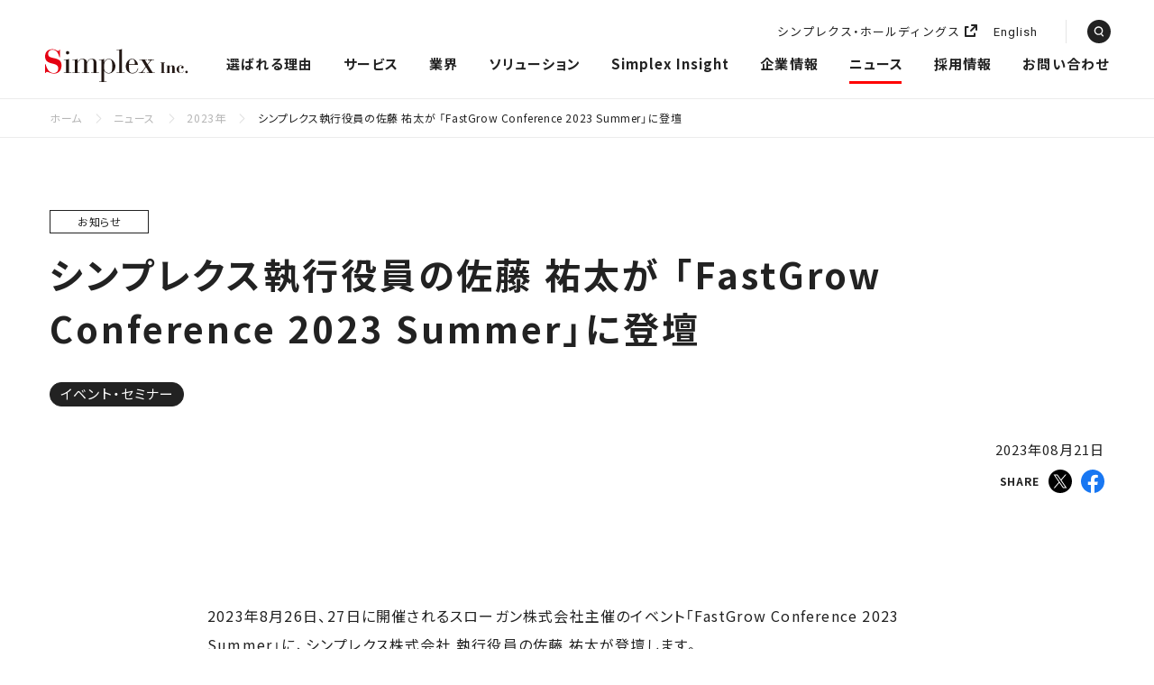

--- FILE ---
content_type: text/html; charset=UTF-8
request_url: https://www.simplex.inc/news/2023/2286/
body_size: 54792
content:
<!DOCTYPE html>
<html lang="ja">
	<head>
		
				<meta charset="utf-8">
		<meta http-equiv="X-UA-Compatible" content="IE=edge">
		<meta name="viewport" id="viewport" content="width=device-width, initial-scale=1, user-scalable=0">
		<meta name="format-detection" content="telephone=no">
		
		<title>シンプレクス執行役員の佐藤 祐太が 「FastGrow Conference 2023 Summer」に登壇 | ニュース | シンプレクス株式会社</title>
		<meta name="description" content="2023年8月26日、27日に開催されるスローガン株式会社主催のイベント「FastGrow Conference 2023 Summer」に、シンプレクス株式会社 執行役員の佐藤 祐太が登壇します。">
				
		<link rel="canonical" href="https://www.simplex.inc/news/2023/2286/">
		
		<meta property="og:title" content="シンプレクス執行役員の佐藤 祐太が 「FastGrow Conference 2023 Summer」に登壇 | ニュース | シンプレクス株式会社">
		<meta property="og:type" content="article">
		<meta property="og:url" content="https://www.simplex.inc/news/2023/2286/">
		<meta property="og:image" content="https://www.simplex.inc/ogp.png">
		<meta property="og:image:secure_url" content="https://www.simplex.inc/ogp.png">
		<meta property="og:description" content="2023年8月26日、27日に開催されるスローガン株式会社主催のイベント「FastGrow Conference 2023 Summer」に、シンプレクス株式会社 執行役員の佐藤 祐太が登壇します。">
		<meta property="og:site_name" content="シンプレクス株式会社">
		<meta property="og:locale" content="ja_JP">
		<meta name="twitter:card" content="summary_large_image" />
		<meta name="twitter:title" content="シンプレクス執行役員の佐藤 祐太が 「FastGrow Conference 2023 Summer」に登壇 | ニュース | シンプレクス株式会社" />
		<meta name="twitter:description" content="2023年8月26日、27日に開催されるスローガン株式会社主催のイベント「FastGrow Conference 2023 Summer」に、シンプレクス株式会社 執行役員の佐藤 祐太が登壇します。" />
		<meta name="twitter:image" content="https://www.simplex.inc/ogp.png" />
		
		<meta property="article:published_time" content="2023-08-21T15:00:03+09:00" />
		<meta property="article:modified_time" content="2024-03-01T11:49:49+09:00" />

		
		<meta name='robots' content='max-image-preview:large' />
		
				<link rel="icon" href="/favicon.ico">
		<link rel="dns-prefetch" href="//ajax.googleapis.com">
		<link rel="dns-prefetch" href="//cdnjs.cloudflare.com">
		<link rel="dns-prefetch" href="//fonts.googleapis.com">
		<link rel="dns-prefetch" href="//fonts.gstatic.com">
		<link rel="dns-prefetch" href="//cdn.jsdelivr.net">
		<link rel="stylesheet" href="//cdnjs.cloudflare.com/ajax/libs/normalize/8.0.1/normalize.min.css">
		<link rel="stylesheet" href="//fonts.googleapis.com/css2?family=Noto+Sans+JP:wght@400;500;700&display=swap&subset=japanese">
		<link rel="stylesheet" href="//fonts.googleapis.com/css2?family=Heebo:wght@400;700&display=swap">
		<link rel="stylesheet" href="//cdn.jsdelivr.net/npm/yakuhanjp@3.4.1/dist/css/yakuhanjp.min.css">
		<link rel="stylesheet" href="//cdnjs.cloudflare.com/ajax/libs/slick-carousel/1.8.1/slick.min.css">
		<link rel="stylesheet" href="/assets/css/main.css?d=20240918">
		<link rel="stylesheet" href="/assets/css/parts.css?d=20211209">
		<link rel="stylesheet" href="/assets/css/module.css?d=20241111">
		<link rel="stylesheet" href="/assets/css/rw_movie.css">
		
		
		<!-- Global site tag (gtag.js) - Google Analytics -->
<script async src="https://www.googletagmanager.com/gtag/js?id=G-L9C84QZWYZ"></script>
<script>
  window.dataLayer = window.dataLayer || [];
  function gtag(){dataLayer.push(arguments);}
  gtag('js', new Date());
  gtag('config', 'G-L9C84QZWYZ');
  gtag('config', 'UA-46476456-2');
</script>
				
	</head>
	<body class="current--news">
		
		
				
		
		<!-- wrapper -->
		<div class="wrapper">


			<!-- loading -->
			<div class="loading js-loading">
				<div class="loading__mask"></div>
				<div class="loading__progress">
					<div class="loading__icons">
						<div class="loading__icon"></div>
						<div class="loading__icon"></div>
						<div class="loading__icon"></div>
						<div class="loading__icon"></div>
					</div>
				</div>
			</div>
			<!-- /loading -->


			<!-- header -->
			<header class="header js-header">
				<div class="header__outer">
					<div class="header__inner">

						<div class="header__logo">
							<a href="/">
								シンプレクス株式会社
							</a>
						</div>

						<div class="header__holdings">
							<a href="https://www.simplex.holdings/" target="_blank" rel="noopener">
								シンプレクス・ホールディングス
								<span class="nav__arrow"></span>
							</a>
						</div>

						<div class="header__tools">
							<div class="header__language">
								<a href="/en/" class="underlink">
									English
								</a>
							</div>
							<div class="header__search js-searchopen">

								<div class="menu menu--close">
									<span class="menu__icon">
										<span class="menu__bar"></span>
									</span>
									<span class="menu__label">
										Close
									</span>
								</div>

							</div>
							<div class="header__menu js-menuopen">
								<div class="menu menu--open">
									<span class="menu__icon">
										<span class="menu__bar"></span>
									</span>
									<span class="menu__label">
										Close
									</span>
								</div>
							</div>
						</div>

					</div>
				</div>
			</header>
			<!-- /header -->


			<!-- nav -->
			<nav class="nav js-nav">
				<div class="nav__frame">
					<div class="nav__outer">
						<div class="nav__inner">

							<div class="nav__items">

								<div class="nav__item nav__item--reason">
									<div class="nav__label">
										<a href="/reason/" class="nav__labeltext">
											選ばれる理由
											<span class="nav__arrow"></span>
										</a>
									</div>
								</div>

								<div class="nav__item nav__item--service js-submenu">
									<div class="nav__label js-accordion js-accordion-sp">
										<span class="nav__labeltext">
											サービス
											<span class="nav__door"></span>
										</span>
									</div>
									<div class="nav__content">
										<div class="nav__base">
											<div class="nav__subnav">
												<div class="nav__subnavinner">
													<ul class="nav__lists">
														<li class="nav__list">
															<a href="/service/finance/" class="linebutton">
																<span class="linebutton__label">
																	金融サービス開発
																</span>
															</a>
														</li>
														<li class="nav__list">
															<a href="/service/ui-ux-design/" class="linebutton">
																<span class="linebutton__label">
																	UI/UXデザイン
																</span>
															</a>
														</li>
														<li class="nav__list">
															<a href="/service/cloud/" class="linebutton">
																<span class="linebutton__label">
																	クラウド
																</span>
															</a>
														</li>
														<li class="nav__list">
															<a href="/service/consulting/" class="linebutton">
																<span class="linebutton__label">
																	コンサルティング
																</span>
															</a>
														</li>
														<li class="nav__list">
															<a href="/service/ai/" class="linebutton">
																<span class="linebutton__label">
																	AI・データ利活用
																</span>
															</a>
														</li>
														<li class="nav__list">
															<a href="/service/web3/" class="linebutton">
																<span class="linebutton__label">
																	web3
																</span>
															</a>
														</li>
													</ul>
												</div>
											</div>
										</div>
									</div>
								</div>

								<div class="nav__item nav__item--industries js-submenu">
									<div class="nav__label js-accordion js-accordion-sp">
										<span class="nav__labeltext">
											業界
											<span class="nav__door"></span>
										</span>
									</div>
									<div class="nav__content">
										<div class="nav__base">
											<div class="nav__subnav">
												<div class="nav__subnavinner">
													<ul class="nav__lists">
														<li class="nav__list">
															<a href="/industries/bank/" class="linebutton">
																<span class="linebutton__label">
																	銀行
																</span>
															</a>
														</li>
														<li class="nav__list">
															<a href="/industries/securities_wholesale/" class="linebutton">
																<span class="linebutton__label">
																	証券
																</span>
															</a>
														</li>
														<li class="nav__list">
															<a href="/industries/insurance/" class="linebutton">
																<span class="linebutton__label">
																	保険
																</span>
															</a>
														</li>
														<li class="nav__list">
															<a href="/industries/fx/" class="linebutton">
																<span class="linebutton__label">
																	FX
																</span>
															</a>
														</li>
														<li class="nav__list">
															<a href="/industries/cryptoassets/" class="linebutton">
																<span class="linebutton__label">
																	暗号資産
																</span>
															</a>
														</li>
														<li class="nav__list">
															<a href="/industries/construction/" class="linebutton">
																<span class="linebutton__label">
																	建設
																</span>
															</a>
														</li>
														<li class="nav__list">
															<a href="/industries/public/" class="linebutton">
																<span class="linebutton__label">
																	公共
																</span>
															</a>
														</li>
														<li class="nav__list">
															<a href="/industries/manufacture/" class="linebutton">
																<span class="linebutton__label">
																	製造
																</span>
															</a>
														</li>
														<li class="nav__list">
															<a href="/industries/entertainment/" class="linebutton">
																<span class="linebutton__label">
																	エンタメ
																</span>
															</a>
														</li>
													</ul>
												</div>
											</div>
										</div>
									</div>
								</div>
								
								<div class="nav__item nav__item--solution">
									<div class="nav__label">
										<a href="/solution/" class="nav__labeltext">
											ソリューション
											<span class="nav__arrow"></span>
										</a>
									</div>
								</div>

								<div class="nav__item nav__item--insight">
									<div class="nav__label">
										<a href="/search/?contents=insight" class="nav__labeltext">
											Simplex Insight
											<span class="nav__arrow"></span>
										</a>
									</div>
								</div>

								<div class="nav__item nav__item--casestudy sp">
									<div class="nav__label">
										<a href="/search/?contents=casestudy" class="nav__labeltext">
											事例
											<span class="nav__arrow"></span>
										</a>
									</div>
								</div>





								<div class="nav__item nav__item--company">
									<div class="nav__label js-accordion js-accordion-sp">
										<a href="/company/" class="nav__labeltext">
											企業情報
											<span class="nav__door"></span>
										</a>
									</div>
									<div class="nav__content">
										<div class="nav__base">
											<div class="nav__subnav">
												<div class="nav__subnavinner">
													<ul class="nav__lists">
														<li class="nav__list">
															<a href="/company/" class="linebutton">
																<span class="linebutton__label">
																	企業情報トップ
																</span>
															</a>
														</li>
														<li class="nav__list">
															<a href="/company/message/" class="linebutton">
																<span class="linebutton__label">
																	トップメッセージ
																</span>
															</a>
														</li>
														<li class="nav__list">
															<a href="/company/philosophy/" class="linebutton">
																<span class="linebutton__label">
																	経営理念
																</span>
															</a>
														</li>
														<li class="nav__list">
															<a href="/company/about/" class="linebutton">
																<span class="linebutton__label">
																	会社概要
																</span>
															</a>
														</li>
														<li class="nav__list">
															<a href="/company/history/" class="linebutton">
																<span class="linebutton__label">
																	沿革
																</span>
															</a>
														</li>
														<li class="nav__list">
															<a href="/company/executives/" class="linebutton">
																<span class="linebutton__label">
																	経営メンバー
																</span>
															</a>
														</li>
														<li class="nav__list">
															<a href="/company/client/" class="linebutton">
																<span class="linebutton__label">
																	主要取引先
																</span>
															</a>
														</li>
														<li class="nav__list">
															<a href="https://www.simplex.holdings/company/group/" target="_blank" class="linebutton">
																<span class="linebutton__label">
																	グループ会社
																</span>
															</a>
														</li>
													</ul>
												</div>
											</div>
										</div>
									</div>
								</div>

								<div class="nav__item nav__item--news">
									<div class="nav__label">
										<a href="/news/" class="nav__labeltext">
											ニュース
											<span class="nav__arrow"></span>
										</a>
									</div>
								</div>

								<div class="nav__item nav__item--sustainability">
									<div class="nav__label">
										<a href="https://www.simplex.holdings/sustainability/" target="_blank" rel="noopener" class="nav__labeltext">
											サステナビリティ
											<span class="nav__arrow"></span>
										</a>
									</div>
								</div>

								<div class="nav__item nav__item--recruit">
									<div class="nav__label">
										<a href="https://recruit-simplex.jp/" target="_blank" rel="noopener" class="nav__labeltext">
											採用情報
											<span class="nav__arrow"></span>
										</a>
									</div>
								</div>

								<div class="nav__item nav__item--ir">
									<div class="nav__label">
										<a href="https://www.simplex.holdings/ir/" target="_blank" rel="noopener" class="nav__labeltext">
											IR情報
											<span class="nav__arrow"></span>
										</a>
									</div>
								</div>

								<div class="nav__item nav__item--holdings">
									<div class="nav__label">
										<a href="https://www.simplex.holdings/" target="_blank" rel="noopener" class="nav__labeltext">
											シンプレクス・ホールディングス
											<span class="nav__arrow"></span>
										</a>
									</div>
								</div>

								<div class="nav__item nav__item--contact pc">
									<div class="nav__label">
										<a href="/contact/" class="nav__labeltext">
											お問い合わせ
											<span class="nav__arrow"></span>
										</a>
									</div>
								</div>
								


							</div>

                            <ul class="nav__sidelinks sp">
								<li class="nav__sidelink nav__sidelink--contact">
									<a href="/contact/">
										お問い合わせ
									</a>
								</li>
								<li class="nav__sidelink nav__sidelink--downloads">
									<a href="/downloads/">
										資料ダウンロード
									</a>
								</li>
                                <li class="nav__sidelink nav__sidelink--contact">
								<a href="https://www.simplex.holdings/logo_downloads/" target="_blank" rel="noopener">ロゴ利用のお申込み</a>
                                </li>
                             </ul>


                            <ul class="nav__sidelinks sp">
								<li class="nav__sidelink nav__sidelink--en">
									<a href="/en/">
										English
									</a>
								</li>
                            </ul>

						</div>
					</div>
				</div>
			</nav>
			<!-- /nav -->


			<!-- tagsearch -->
			<div class="tagsearch js-tagsearch">
				<div class="tagsearch__frame">
					<div class="tagsearch__outer">
						<div class="tagsearch__inner">
							<form action="javascript:;" id="frmSearchGlobal">

								<div class="tagsearch__title">
									タグ検索
								</div>

								<div class="tagsearch__columns">
									<div class="tagsearch__column">

										<div class="searchmenu">
											<div class="searchmenu__label">
												課題・目的
											</div>
											<ul class="searchmenu__tag">
                                                																									<li>
														<input type="checkbox" name="purpose[]" id="purpose_global42" value="42"><label for="purpose_global42">業務改善</label>
													</li>
																									<li>
														<input type="checkbox" name="purpose[]" id="purpose_global66" value="66"><label for="purpose_global66">内製化</label>
													</li>
																									<li>
														<input type="checkbox" name="purpose[]" id="purpose_global34" value="34"><label for="purpose_global34">リモートワーク監視</label>
													</li>
																									<li>
														<input type="checkbox" name="purpose[]" id="purpose_global35" value="35"><label for="purpose_global35">収益分析</label>
													</li>
																									<li>
														<input type="checkbox" name="purpose[]" id="purpose_global33" value="33"><label for="purpose_global33">個人資産運用</label>
													</li>
																									<li>
														<input type="checkbox" name="purpose[]" id="purpose_global28" value="28"><label for="purpose_global28">リスク管理</label>
													</li>
																									<li>
														<input type="checkbox" name="purpose[]" id="purpose_global25" value="25"><label for="purpose_global25">規制対応</label>
													</li>
																									<li>
														<input type="checkbox" name="purpose[]" id="purpose_global26" value="26"><label for="purpose_global26">ペーパーレス化</label>
													</li>
												                                                											</ul>
										</div>

									</div>
									<div class="tagsearch__column">

										<div class="searchmenu">
											<div class="searchmenu__label">
												サービス
											</div>
											<ul class="searchmenu__tag">
                                                																									<li>
														<input type="checkbox" name="service[]" id="service_global58" value="58"><label for="service_global58">金融サービス開発</label>
													</li>
                                                													<li>
														<input type="checkbox" name="service[]" id="service_global59" value="59"><label for="service_global59">UI/UXデザイン</label>
													</li>
                                                													<li>
														<input type="checkbox" name="service[]" id="service_global60" value="60"><label for="service_global60">クラウド</label>
													</li>
                                                													<li>
														<input type="checkbox" name="service[]" id="service_global61" value="61"><label for="service_global61">コンサルティング</label>
													</li>
                                                													<li>
														<input type="checkbox" name="service[]" id="service_global62" value="62"><label for="service_global62">AI・データ利活用</label>
													</li>
                                                													<li>
														<input type="checkbox" name="service[]" id="service_global63" value="63"><label for="service_global63">web3</label>
													</li>
                                                                                                											</ul>
										</div>

									</div>
									<div class="tagsearch__column">

										<div class="searchmenu">
											<div class="searchmenu__label">
												業界
											</div>
											<ul class="searchmenu__tag">
                                                																									<li>
														<input type="checkbox" name="industries[]" id="industries_global57" value="57"><label for="industries_global57">エンタメ</label>
													</li>
                                                													<li>
														<input type="checkbox" name="industries[]" id="industries_global16" value="16"><label for="industries_global16">銀行</label>
													</li>
                                                													<li>
														<input type="checkbox" name="industries[]" id="industries_global17" value="17"><label for="industries_global17">証券</label>
													</li>
                                                													<li>
														<input type="checkbox" name="industries[]" id="industries_global20" value="20"><label for="industries_global20">保険</label>
													</li>
                                                													<li>
														<input type="checkbox" name="industries[]" id="industries_global18" value="18"><label for="industries_global18">FX</label>
													</li>
                                                													<li>
														<input type="checkbox" name="industries[]" id="industries_global19" value="19"><label for="industries_global19">暗号資産</label>
													</li>
                                                													<li>
														<input type="checkbox" name="industries[]" id="industries_global21" value="21"><label for="industries_global21">建設</label>
													</li>
                                                													<li>
														<input type="checkbox" name="industries[]" id="industries_global22" value="22"><label for="industries_global22">公共</label>
													</li>
                                                													<li>
														<input type="checkbox" name="industries[]" id="industries_global23" value="23"><label for="industries_global23">製造</label>
													</li>
                                                                                                											</ul>
										</div>

									</div>
									<div class="tagsearch__column">
	
										<div class="searchmenu">
											<div class="searchmenu__label">
												キーワード
											</div>
											<ul class="searchmenu__tag">
                                                																									<li>
														<input type="checkbox" name="keyword[]" id="keyword_global47" value="47"><label for="keyword_global47">FT</label>
													</li>
																									<li>
														<input type="checkbox" name="keyword[]" id="keyword_global67" value="67"><label for="keyword_global67">基幹システム</label>
													</li>
																									<li>
														<input type="checkbox" name="keyword[]" id="keyword_global65" value="65"><label for="keyword_global65">デリバティブ</label>
													</li>
																									<li>
														<input type="checkbox" name="keyword[]" id="keyword_global64" value="64"><label for="keyword_global64">債券</label>
													</li>
																									<li>
														<input type="checkbox" name="keyword[]" id="keyword_global56" value="56"><label for="keyword_global56">DevOps</label>
													</li>
																									<li>
														<input type="checkbox" name="keyword[]" id="keyword_global55" value="55"><label for="keyword_global55">セキュリティ</label>
													</li>
																									<li>
														<input type="checkbox" name="keyword[]" id="keyword_global54" value="54"><label for="keyword_global54">アジャイル開発</label>
													</li>
																									<li>
														<input type="checkbox" name="keyword[]" id="keyword_global53" value="53"><label for="keyword_global53">マイクロサービス</label>
													</li>
																									<li>
														<input type="checkbox" name="keyword[]" id="keyword_global52" value="52"><label for="keyword_global52">ディーリング</label>
													</li>
																									<li>
														<input type="checkbox" name="keyword[]" id="keyword_global50" value="50"><label for="keyword_global50">API基盤</label>
													</li>
																									<li>
														<input type="checkbox" name="keyword[]" id="keyword_global49" value="49"><label for="keyword_global49">DAO</label>
													</li>
																									<li>
														<input type="checkbox" name="keyword[]" id="keyword_global48" value="48"><label for="keyword_global48">DeFi</label>
													</li>
																									<li>
														<input type="checkbox" name="keyword[]" id="keyword_global46" value="46"><label for="keyword_global46">GameFi</label>
													</li>
																									<li>
														<input type="checkbox" name="keyword[]" id="keyword_global45" value="45"><label for="keyword_global45">ステーブルコイン</label>
													</li>
																									<li>
														<input type="checkbox" name="keyword[]" id="keyword_global43" value="43"><label for="keyword_global43">ウォレット</label>
													</li>
																									<li>
														<input type="checkbox" name="keyword[]" id="keyword_global40" value="40"><label for="keyword_global40">NFT</label>
													</li>
																									<li>
														<input type="checkbox" name="keyword[]" id="keyword_global7" value="7"><label for="keyword_global7">ブロックチェーン</label>
													</li>
																									<li>
														<input type="checkbox" name="keyword[]" id="keyword_global32" value="32"><label for="keyword_global32">STO</label>
													</li>
																									<li>
														<input type="checkbox" name="keyword[]" id="keyword_global13" value="13"><label for="keyword_global13">CFD</label>
													</li>
																									<li>
														<input type="checkbox" name="keyword[]" id="keyword_global15" value="15"><label for="keyword_global15">RPA</label>
													</li>
																									<li>
														<input type="checkbox" name="keyword[]" id="keyword_global30" value="30"><label for="keyword_global30">イベント・セミナー</label>
													</li>
																									<li>
														<input type="checkbox" name="keyword[]" id="keyword_global31" value="31"><label for="keyword_global31">メディア掲載</label>
													</li>
																									<li>
														<input type="checkbox" name="keyword[]" id="keyword_global29" value="29"><label for="keyword_global29">アワード</label>
													</li>
												                                                											</ul>
										</div>

									</div>
								</div>

								<div class="tagsearch__contents">

									<div class="searchmenu">
										<div class="searchmenu__label searchmenu__label--noborder">
											コンテンツ
										</div>
										<ul class="searchmenu__checkbox">
											<li>
												<input type="checkbox" name="contents[]" id="contents_global2" value="insight"><label for="contents_global2">Simplex Insight</label>
											</li>
											<li>
												<input type="checkbox" name="contents[]" id="contents_global0" value="solution"><label for="contents_global0">ソリューション</label>
											</li>
											<li>
												<input type="checkbox" name="contents[]" id="contents_global1" value="casestudy"><label for="contents_global1">事例</label>
											</li>
											<li>
												<input type="checkbox" name="contents[]" id="contents_global3" value="news"><label for="contents_global3">ニュース</label>
											</li>
										</ul>
									</div>

								</div>
	
								<div class="tagsearch__button">
									<button type="button" class="button button--search btnSearchSubmit" name="Global">
										<span class="button__label">
											絞り込む
										</span>
									</button>
									
									<button type="button" class="button button--reset btnSearchReset" name="Global">
										<span class="button__label">
											リセット
										</span>
									</button>
								</div>

								<div class="tagsearch__close">
									<div class="closebutton">
										<div class="closebutton__icon">
											<img src="/assets/img/common/tagsearch_close.svg" alt="" width="42" height="42">
										</div>
										<div class="closebutton__label">
											Close
										</div>
									</div>
								</div>

							</form>
						</div>
					</div>
				</div>
			</div>
			<!-- /tagsearch -->


			<!-- main -->
			<main class="main">
				<!-- breadcrumb -->
				<div class="breadcrumb">
					<div class="breadcrumb__inner">
						<p class="breadcrumb__list">
							<a href="/">ホーム</a>
							<a href="/news/">ニュース</a>
							<a href="/news/?y=2023">2023年</a>
							<em>シンプレクス執行役員の佐藤 祐太が 「FastGrow Conference 2023 Summer」に登壇</em>
						</p>
					</div>
				</div>
				<!-- breadcrumb -->


				<!-- contents -->
				<section class="contents">
					<div class="contents__outer">
						<div class="contents__inner">


							<!-- pagesubject -->
							<div class="pagesubject">

								<div class="pagesubject__categorylabel">
									<div class="categorylabel">
										お知らせ									</div>
								</div>

								<div class="pagesubject__subject">
									<h1 class="subject">
										シンプレクス執行役員の佐藤 祐太が 「FastGrow Conference 2023 Summer」に登壇									</h1>
								</div>

								
																	<div class="pagesubject__tag">
										<div class="tag">
											<div class="tag__lists">
																								<div class="tag__list">
													<a href="/search/?keyword=30">
														イベント・セミナー													</a>
												</div>
																							</div>
										</div>
									</div>
																
							</div>
							<!-- pagetitle -->


							<!-- pageinfo -->
							<div class="pageinfo">
								<div class="pageinfo__date">
									<time datetime="2023-08-21">
										2023年08月21日									</time>
								</div>
								
																
								<div class="pageinfo__share">
									<div class="share">
										<div class="share__inner">
											<div class="share__label">
												SHARE
											</div>
											<div class="share__buttons">
												<div class="share__button">
													<a href="https://twitter.com/share?url=https%3A%2F%2Fwww.simplex.inc%2Fnews%2F2023%2F2286%2F&amp;via=&amp;text=%E3%82%B7%E3%83%B3%E3%83%97%E3%83%AC%E3%82%AF%E3%82%B9%E5%9F%B7%E8%A1%8C%E5%BD%B9%E5%93%A1%E3%81%AE%E4%BD%90%E8%97%A4+%E7%A5%90%E5%A4%AA%E3%81%8C+%E3%80%8CFastGrow+Conference+2023+Summer%E3%80%8D%E3%81%AB%E7%99%BB%E5%A3%87%0A&amp;hashtags=" target="_blank" rel="noopener">
														<img src="/assets/img/common/sns_x.svg" alt="X" width="26" height="26">
													</a>
												</div>
												<div class="share__button">
													<a href="http://www.facebook.com/share.php?u=https%3A%2F%2Fwww.simplex.inc%2Fnews%2F2023%2F2286%2F" target="_blank" rel="noopener">
														<img src="/assets/img/common/sns_facebook.svg" alt="facebook" width="26" height="26">
													</a>
												</div>
											</div>
										</div>
									</div>
								</div>
							</div>
							<!-- pageinfo -->


							<!-- article -->
							<article class="article">


									<!-- generalblock -->
									<div class="generalblock">

										<p>2023年8月26日、27日に開催されるスローガン株式会社主催のイベント「FastGrow Conference 2023 Summer」に、シンプレクス株式会社 執行役員の佐藤 祐太が登壇します。</p>
<p>「FastGrow Conference 2023 Summer」は、テクノロジー領域で活躍中の起業家・経営層と若手経営人材をつなぐビジネスメディア「FastGrow」のイベントで、挑戦し続ける起業家・事業家のスキルを学ぶことで、将来の納得のいくキャリア選択や、目の前の課題に対する施策の成功確度を高められる機会となることを目指しています。総勢36名の起業家・事業家が登壇し、ビジネスノウハウが詰まったセッションを提供予定です。</p>
<h3>開催概要</h3>
<div class="planetable planetable--type01">
<table>
<tbody>
<tr>
<th style="width: 20%;">タイトル</th>
<td>FastGrow Conference 2023 Summer</td>
</tr>
<tr>
<th style="width: 20%;">日時</th>
<td>2023年8月26日（土）10:00〜19:10<br />
                2023年8月27日（日）10:00〜19:10</td>
</tr>
<tr>
<th style="width: 20%;">開催形式</th>
<td>Zoomによるオンライン配信</td>
</tr>
<tr>
<th style="width: 20%;">URL</th>
<td><a href="https://conference.fastgrow.jp/2023-summer" target="_blank">https://conference.fastgrow.jp/2023-summer</a></td>
</tr>
<tr>
<th style="width: 20%;">参加費用</th>
<td>無料</td>
</tr>
<tr>
<th style="width: 20%;">主催</th>
<td>スローガン株式会社</td>
</tr>
</tbody>
</table>
</div>
<h3>セッション概要</h3>
<div class="planetable planetable--type01">
<table>
<tbody>
<tr>
<th style="width: 20%; vertical-align: middle">タイトル</th>
<td>「とりあえずコンサル」のキャリア的な罠──「無思考」にコンサルを選ぶ20代諸君へ告ぐ</td>
</tr>
<tr>
<th style="width: 20%; vertical-align: middle">サブタイトル</th>
<td>元McKパートナーのスタートアップ事業家と現シンプレクス30代執行役員に訊く、「市場価値の低いコンサル」にならないための思考法</td>
</tr>
<tr>
<th style="width: 20%;">講演時間</th>
<td>2023年8月27日（日）11:10～12:10</td>
</tr>
<tr>
<th style="width: 20%;">登壇者</th>
<td>
				株式会社エクサウィザーズ 執行役員 CareWiz事業部長<br />
                株式会社スタジアム／株式会社エクサホームケア 代表取締役社長<br />
                石野 悟史氏<br />
                シンプレクス株式会社 執行役員<br />
                佐藤 祐太
			</td>
</tr>
</tbody>
</table>
</div>
<p>外資・日系にて役員レイヤーを経験したプロフェッショナル2名 ×「コンサル万能論」に対するアンチテーゼ。以下3つのポイントについてお話します。</p>
<ul class="list list--disc">
<li>
            新卒から20代中途まで、キャリアで見落としがちな「コンサル」にまつわる罠
        </li>
<li>
            今後、市場価値の高い人材に求められるプロフェッショナル・スキル
        </li>
<li>
            「戦略思考 × TECHスキル」で描ける無限のキャリア・オポチュニティ
        </li>
</ul>
<h3>スピーカー</h3>
<div class="column column--col4">
<div class="column__item column__item--cols">
<p><strong>佐藤 祐太（さとう ゆうた）</strong><br />
            シンプレクス株式会社 執行役員</p>
<p>ITに強く将来性を感じ、その中でも金融業界で求められるテクノロジーレベルの高さにトライしようと、2008年に新卒でシンプレクスに入社。リーマンショック真っ只中のFXシステム運用保守メンバーからキャリアをスタートし、その後、開発リード、運用保守マネージャ、導入プロジェクトマネージャを歴任。2022年4月、現場叩き上げでFX/暗号資産ビジネスの統括責任者として執行役員就任。2023年4月より範囲を広げ、証券系、Web3領域も含めたリテール金融ビジネス全体を管掌。</p>
</p></div>
<div class="column__item">
<figure><img decoding="async" src="/wp-content/uploads/2023/08/20230821_img01.jpg" alt="" width="400" height="" /></figure>
</p></div>
</div>
<h2 class="h3 headline__gird headline__gird--h3">シンプレクス株式会社について</h2>
<p>シンプレクスは1997年の創業以来、メガバンクや大手総合証券を筆頭に、日本を代表する金融機関のテクノロジーパートナーとしてビジネスを展開してきました。現在では、金融領域で培った豊富なノウハウを活用し、金融以外の領域でもソリューションを展開しています。2019年3月にはAI企業のDeep Percept株式会社、2021年4月には総合コンサルティングファームのXspear Consulting株式会社がグループに加わり、創業時より付加価値の創造に取り組んできたシンプレクスとワンチームとなって、公的機関や金融機関、各業界をリードする企業のデジタルトランスフォーメーション（DX）の推進を支援しています。</p>
<h2 class="h3 headline__gird headline__gird--h3">本件に関するお問い合わせ</h2>
<div class="address">
<div class="address__title">報道機関からのお問い合わせ</div>
<div class="address__text">シンプレクス・ホールディングス株式会社<br />コーポレート・イノベーションディビジョン 広報 瀬川</div>
<div class="address__text">TEL：03-3539-7370<br />
		お問い合わせフォーム：<br class="sp"><a href="https://www.simplex.holdings/contact/" target="_blank">https://www.simplex.holdings/contact/</a></div>
</div>

									</div>
									<!-- /generalblock -->


							</article>
							<!-- /article -->


							<!-- pageinfo -->
							<div class="pageinfo pageinfo--bottom">
								<div class="pageinfo__share">
									<div class="share">
										<div class="share__inner">
											<div class="share__label">
												SHARE
											</div>
											<div class="share__buttons">
												<div class="share__button">
													<a href="https://twitter.com/share?url=https%3A%2F%2Fwww.simplex.inc%2Fnews%2F2023%2F2286%2F&amp;via=&amp;text=%E3%82%B7%E3%83%B3%E3%83%97%E3%83%AC%E3%82%AF%E3%82%B9%E5%9F%B7%E8%A1%8C%E5%BD%B9%E5%93%A1%E3%81%AE%E4%BD%90%E8%97%A4+%E7%A5%90%E5%A4%AA%E3%81%8C+%E3%80%8CFastGrow+Conference+2023+Summer%E3%80%8D%E3%81%AB%E7%99%BB%E5%A3%87%0A&amp;hashtags=" target="_blank" rel="noopener">
														<img src="/assets/img/common/sns_x.svg" alt="X" width="26" height="26">
													</a>
												</div>
												<div class="share__button">
													<a href="http://www.facebook.com/share.php?u=https%3A%2F%2Fwww.simplex.inc%2Fnews%2F2023%2F2286%2F" target="_blank" rel="noopener">
														<img src="/assets/img/common/sns_facebook.svg" alt="facebook" width="26" height="26">
													</a>
												</div>
											</div>
										</div>
									</div>
								</div>
							</div>
							<!-- pageinfo -->


							<!-- pageback -->
							<div class="pageback">
								<a href="/news/" class="button">
									<span class="button__label">
										一覧へ戻る
									</span>
								</a>
							</div>
							<!-- /pageback -->


						</div>
					</div>
				</section>
				<!-- contents -->
				


</main>
			<!-- /main -->


			<!-- contactbox -->
			<div class="contactbox">
				<div class="contactbox__outer">
					<div class="contactbox__inner">
						<div class="contactbox__columns">
							<div class="contactbox__column">

								<div class="title title--white">
									<div class="title__label">
										Contact Us
									</div>
									<p class="title__summary">
										<span class="slidein__label">
											お問い合わせ
										</span>
									</p>
								</div>

							</div>
							<div class="contactbox__column">

								<div class="contactbox__button">
									<a href="/contact/" class="button">
										<span class="button__label">
											お問い合わせ
										</span>
									</a>
								</div>

								<div class="contactbox__button">
									<a href="/downloads/" class="button">
										<span class="button__label">
											資料ダウンロード
										</span>
									</a>
								</div>

							</div>
						</div>
					</div>
				</div>
			</div>
			<!-- /contactbox -->


			<!-- compactfooter -->
			<div class="compactfooter">
				<div class="compactfooter__logo">
					<a href="/">
						シンプレクス株式会社
					</a>
				</div>
				<div class="compactfooter__copyright">
					&copy; Simplex Inc.
				</div>
			</div>
			<!-- /compactfooter -->


			<!-- footer -->
			<footer class="footer">
				<div class="footer__outer">
					<div class="footer__inner">

						<!-- sitemap -->
						<div class="sitemap">
							<div class="sitemap__main">

								<div class="sitemap__logo">
									<a href="/">
										シンプレクス株式会社
									</a>
								</div>
								<p class="sitemap__name">
									シンプレクス株式会社
								</p>

							</div>
							<div class="sitemap__side">
								<div class="sitemap__columns">
									<div class="sitemap__column">

										<div class="sitemap__menu">
											<span class="sitemap__label">
												サービス
											</span>
										</div>

										<ul class="sitemap__submenu">
											<li>
												<a href="/service/finance/">
													金融サービス開発
												</a>
											</li>
											<li>
												<a href="/service/ui-ux-design/">
													UI/UXデザイン
												</a>
											</li>
											<li>
												<a href="/service/cloud/">
													クラウド
												</a>
											</li>
											<li>
												<a href="/service/consulting/">
													コンサルティング
												</a>
											</li>
											<li>
												<a href="/service/ai/">
													AI・データ利活用
												</a>
											</li>
											<li>
												<a href="/service/web3/">
													web3
												</a>
											</li>
										</ul>

									</div>
									<div class="sitemap__column">

										<div class="sitemap__menu">
											<span class="sitemap__label">
												業界
											</span>
										</div>

										<ul class="sitemap__submenu">
											<li>
												<a href="/industries/bank/">
													銀行
												</a>
											</li>
											<li>
												<a href="/industries/securities_wholesale/">
													証券
												</a>
											</li>
											<li>
												<a href="/industries/insurance/">
													保険
												</a>
											</li>
											<li>
												<a href="/industries/fx/">
													FX
												</a>
											</li>
											<li>
												<a href="/industries/cryptoassets/">
													暗号資産
												</a>
											</li>
											<li>
												<a href="/industries/construction/">
													建設
												</a>
											</li>
											<li>
												<a href="/industries/public/">
													公共
												</a>
											</li>
											<li>
												<a href="/industries/manufacture/">
													製造
												</a>
											</li>
											<li>
												<a href="/industries/entertainment/">
													エンタメ
												</a>
											</li>
										</ul>

									</div>
									<div class="sitemap__column">

										<div class="sitemap__menu">
											<a href="/reason/" class="sitemap__label">
												選ばれる理由
											</a>
										</div>
										
										<div class="sitemap__menu">
											<a href="/solution/" class="sitemap__label">
												ソリューション
											</a>
										</div>
										
										<div class="sitemap__menu">
											<a href="/search/?contents=insight" class="sitemap__label">
												Simplex Insight
											</a>
										</div>

										<div class="sitemap__menu">
											<a href="/search/?contents=casestudy" class="sitemap__label">
												事例
											</a>
										</div>

										<div class="sitemap__menu">
											<a href="/downloads/" class="sitemap__label">
												資料ダウンロード
											</a>
										</div>

										<div class="sitemap__menu">
											<a href="/contact/" class="sitemap__label">
												お問い合わせ
											</a>
										</div>

										<div class="sitemap__menu">
									        <a href="https://www.simplex.holdings/logo_downloads/"  target="_blank" rel="noopener" class="sitemap__label">
												ロゴ利用のお申込み
									        </a>
								        </div>
										<!--
										<div class="sitemap__menu">
											<a href="/search/" class="sitemap__label">
												Simplex Insight
											</a>
										</div>
										-->

									</div>
									<div class="sitemap__column">

										<div class="sitemap__menu">
											<a href="/company/" class="sitemap__label">
												企業情報
											</a>
										</div>

										<ul class="sitemap__submenu">
											<li>
												<a href="/company/message/">
													トップメッセージ
												</a>
											</li>
											<li>
												<a href="/company/philosophy/">
													経営理念
												</a>
											</li>
											<li>
												<a href="/company/about/">
													会社概要
												</a>
											</li>
											<li>
												<a href="/company/history/">
													沿革
												</a>
											</li>
											<li>
												<a href="/company/executives/">
													経営メンバー
												</a>
											</li>
											<li>
												<a href="/company/client/">
													主要取引先
												</a>
											</li>
											<!--
											<li>
												<a href="https://www.simplex.holdings/company/finance/" target="_blank">
													業績・財務情報
												</a>
											</li>
											-->
											<li>
												<a href="https://www.simplex.holdings/company/group/" target="_blank" rel="noopener">
													グループ会社
												</a>
											</li>
										</ul>
											<div class="sitemap__menu">
												<a href="/news/" class="sitemap__label">
													ニュース
												</a>
											</div>
											<div class="sitemap__menu">
												<a href="https://www.simplex.holdings/sustainability/" target="_blank" rel="noopener" class="sitemap__label">
													サステナビリティ
												</a>
											</div>
											<div class="sitemap__menu">
												<a href="https://recruit-simplex.jp/" target="_blank" rel="noopener" class="sitemap__label">
													採用情報
												</a>
											</div>
											<div class="sitemap__menu">
												<a href="https://www.simplex.holdings/ir/" target="_blank" rel="noopener" class="sitemap__label">
													IR情報
												</a>
											</div>


									</div>
								</div>
							</div>
						</div>
						<!-- /sitemap -->

						<!-- siteinfo -->
						<div class="siteinfo">
							<ul class="siteinfo__link">
								<li>
									<a href="/term/">
										サイトポリシー
									</a>
								</li>
								<li>
									<a href="/security/">
										情報セキュリティ基本方針
									</a>
								</li>
								<li>
									<a href="/privacy/">
										個人情報保護方針
									</a>
								</li>
								<li>
									<a href="/wp-content/uploads/2025/01/Multi-Stakeholder Policy_SXI_20241129.pdf" target="_blank">
										マルチステークホルダー方針
									</a>
								</li>
								<li>
									<a href="/sitemap/">
										サイトマップ
									</a>
								</li>
								<li>
									<a href="https://www.simplex.holdings/notification/" target="_blank">
										電子公告
									</a>
								</li>
							</ul>
							<p class="siteinfo__copy">
								&copy; Simplex Inc.
							</p>
						</div>
						<!-- /siteinfo -->

					</div>
				</div>
			</footer>
			<!-- /footer -->


			<!-- pageup -->
			<div class="pageup js-pageup">
				<span class="pageup__label">
					Page Top
				</span>
			</div>
			<!-- /pageup -->


			<!-- contentmask -->
			<div class="contentmask js-contentmask"></div>
			<!-- /contentmask -->


		</div>
		<!-- /wrapper -->


		<script src="//ajax.googleapis.com/ajax/libs/jquery/3.6.0/jquery.min.js"></script>
		<script src="//cdnjs.cloudflare.com/ajax/libs/slick-carousel/1.8.1/slick.min.js"></script>
		<script src="/assets/js/main.js?d=20250619"></script>
		
		
		
		<form action="/search/" mthod="get" id="frmSearchSubmitGlobal"></form>
		<form action="/search/" mthod="get" id="frmSearchSubmitSide"></form>
		
		<script>
			$(function(){
				$(".btnSearchReset").on("click", function(){
					formSearchReset($(this).attr("name"));
				});
				$(".btnSearchSubmit").on("click", function(){
					formSearchSubmit($(this).attr("name"));
				});
				
				
				function formSearchReset(target) {
					$("#frmSearch" + target + " input").prop("checked", false);
					$("#frmSearchSubmit" + target).html("");
				}
				
				function formSearchSubmit(target) {
					$("#frmSearchSubmit" + target).submit();
				}
				
				$("#frmSearchSide input[type=\'checkbox\']").on("change", function() {
					fromSearchSet("Side");
				});
				
				$("#frmSearchGlobal input[type=\'checkbox\']").on("change", function() {
					fromSearchSet("Global");
				});
				
				if($("#frmSearchSide").length) {
					fromSearchSet("Side");
				}
				
				
				function fromSearchSet(target) {
					var keyword = Array();
					var service = Array();
					var industries = Array();
					var purpose = Array();
					var contents = Array();
					
					var temp = "";
					
					var target_form = "#frmSearch" + target;
					var target_submit_form = "#frmSearchSubmit" + target;
					
					$(target_submit_form).html("");
					$(target_form + " input[type=\'checkbox\']").each(function(i, v) {
						var name = $(v).attr("name");
						var id = $(v).val();
						if($(v).prop("checked")) {
							switch(name) {
								case "keyword[]":
									keyword.push(id);
								break;
								case "service[]":
									service.push(id);
								break;
								case "industries[]":
									industries.push(id);
								break;
								case "purpose[]":
									purpose.push(id);
								break;
								case "contents[]":
									contents.push(id);
								break;
							}
						}
					});
					if(keyword.length) {
						temp = keyword.toString();
						temp = temp.replaceAll(","," ")
						$("<input>").attr({
							type: "hidden",
							name: "keyword",
							value: temp
						}).appendTo(target_submit_form);
					}
					if(service.length) {
						temp = service.toString();
						temp = temp.replaceAll(","," ")
						$("<input>").attr({
							type: "hidden",
							name: "service",
							value: temp
						}).appendTo(target_submit_form);
					}
					if(industries.length) {
						temp = industries.toString();
						temp = temp.replaceAll(","," ")
						$("<input>").attr({
							type: "hidden",
							name: "industries",
							value: temp
						}).appendTo(target_submit_form);
					}
					if(purpose.length) {
						temp = purpose.toString();
						temp = temp.replaceAll(","," ")
						$("<input>").attr({
							type: "hidden",
							name: "purpose",
							value: temp
						}).appendTo(target_submit_form);
					}
					if(contents.length) {
						temp = contents.toString();
						temp = temp.replaceAll(","," ")
						$("<input>").attr({
							type: "hidden",
							name: "contents",
							value: temp
						}).appendTo(target_submit_form);
					}
					
				}
				
			});
		</script>




<script type="application/ld+json">
{
	"@context": "https://schema.org",
	"@type": "BreadcrumbList",
	"itemListElement":
	[
		
		{
			"@type": "ListItem",
			"position": 1,
			"item": {
				"@id": "https://www.simplex.inc/",
				"name": "シンプレクス株式会社"
			}
		}
				,
		{
			"@type": "ListItem",
			"position": 2,
			"item": {
				"@id": "https://www.simplex.inc/news/",
				"name": "ニュース"
			}
		}
				,
		{
			"@type": "ListItem",
			"position": 3,
			"item": {
				"@id": "https://www.simplex.inc/news/2023/2286/",
				"name": "シンプレクス執行役員の佐藤 祐太が 「FastGrow Conference 2023 Summer」に登壇"
			}
		}

	]
}
</script>

</body>
</html>


--- FILE ---
content_type: text/css
request_url: https://www.simplex.inc/assets/css/parts.css?d=20211209
body_size: 4741
content:
@charset "utf-8";


/* generalblock
----------------------------------------------- */

.detail__inner .generalblock > h3:first-child,
.detail__inner .generalblock > h4:first-child,
.detail__inner .generalblock > h5:first-child,
.detail__inner .generalblock > p:first-child,
.detail__inner .generalblock > figure:first-child {
	padding-top: 100px;
}


/* button
----------------------------------------------- */

.generalblock .button {
	display: inline-block;
	width: 330px;
}


/* headline
----------------------------------------------- */

.generalblock h2,
.generalblock h3,
.generalblock h4,
.generalblock h5,
.generalblock h6,
.generalblock .h2,
.generalblock .h3,
.generalblock .h4,
.generalblock .h5,
.generalblock .h6,
.h2,
.h3,
.h4,
.h5,
.h6 {
	font-family: 'Heebo', YakuHanJP, 'Noto Sans JP', "游ゴシック", "Yu Gothic", sans-serif;
	font-weight: 700;
	letter-spacing: 0.075em;
	line-height: 1.6em;
}

.generalblock h2,
.generalblock .h2,
.h2 {
	margin: 120px 0 0;
	font-size: 40px;
}
.generalblock h3,
.generalblock h4,
.generalblock h5,
.generalblock h6,
.generalblock .h3,
.generalblock .h4,
.generalblock .h5,
.generalblock .h6,
.h3,
.h4,
.h5,
.h6 {
	margin: 45px 0 0;
	font-size: 30px;
}
.generalblock h4,
.generalblock .h4,
.h4 {
	font-size: 19px;
}
.generalblock h5,
.generalblock h6,
.generalblock .h5,
.generalblock .h6,
.h5,
.h6 {
	font-size: 17px;
}

.generalblock h2 small,
.generalblock h3 small,
.generalblock h4 small,
.generalblock h5 small,
.generalblock h6 small,
.generalblock .h2 small,
.generalblock .h3 small,
.generalblock .h4 small,
.generalblock .h5 small,
.generalblock .h6 small,
.h2 small,
.h3 small,
.h4 small,
.h5 small,
.h6 small {
	display: block;
	margin: 0 0 0.5em;
	line-height: 1.6em;
}

.generalblock h2 small,
.generalblock .h2 small,
.h2 small {
	font-size: 19px;
}
.generalblock h3 small,
.generalblock .h3 small,
.h3 small {
	font-size: 17px;
}
.generalblock h4 small,
.generalblock .h4 small,
.h4 small {
	font-size: 16px;
	font-weight: 400;
}
.generalblock h5 small,
.generalblock h6 small,
.generalblock .h5 small,
.generalblock .h6 small,
.h5 small,
.h6 small {
	font-size: 14px;
	font-weight: 400;
}

/* grid */

.generalblock .headline__gird,
.headline__gird {
	position: relative;
	margin: 100px 0 0;
	z-index: 1;
}
.generalblock .headline__gird:before,
.generalblock .headline__gird:after,
.headline__gird:before,
.headline__gird:after {
	display: block;
	content: "";
	position: absolute;
	top: 0;
	z-index: 1;
}
.generalblock .headline__gird:before,
.headline__gird:before {
	left: 50%;
	margin: 0 0 0 -50vw;
	width: 100vw;
	height: 1px;
	background-color: #ececec;
}
.generalblock .headline__gird:after,
.headline__gird:after {
	left: 0;
	width: 70px;
	height: 3px;
	background-color: #ff0000;
}
.generalblock .headline__gird--h2,
.headline__gird--h2 {
	padding: 50px 0 0;
}
.generalblock .headline__gird--h3,
.headline__gird--h3 {
	padding: 30px 0 0;
}
.generalblock .headline__gird--h3:before,
.headline__gird--h3:before {
	display: none;
}

/* number */

.generalblock .headline__number,
.headline__number {
	display: block;
	font-family: 'Heebo', sans-serif;
	font-weight: 700;
	white-space: nowrap;
}
.generalblock h2 .headline__number,
.generalblock .h2 .headline__number,
.h2 .headline__number {
	font-size: 56px;
}
.generalblock h3 .headline__number,
.generalblock .h3 .headline__number,
.h3 .headline__number {
	font-size: 46px;
}
.generalblock h4 .headline__number,
.generalblock .h4 .headline__number,
.h4 .headline__number {
	font-size: 36px;
}
.generalblock h5 .headline__number,
.generalblock h6 .headline__number,
.generalblock .h5 .headline__number,
.generalblock .h6 .headline__number,
.h5 .headline__number,
.h6 .headline__number {
	font-size: 30px;
}

/* box */

.headline__box {
	display: block;
	margin: 0 0 15px;
	line-height: 1.2em;
}
.headline__label {
	display: inline-block;
	padding: 7px 20px 5px;
	color: #fff;
	font-size: 18px;
	font-weight: 700;
	white-space: nowrap;
	letter-spacing: 0.075em;
	line-height: 1;
	background-color: #888;
}
.generalblock h4 .headline__label,
.generalblock .h4 .headline__label,
.h4 .headline__label {
	font-size: 16px;
}

/* column */

.headline__column {
	display: flex;
}
.headline__column--border {
	padding: 1.25em 0 0;
	border-top: 2px solid #ececec;
}
.headline__column--h2 {
	font-size: 32px;
}
.headline__column--h3 {
	font-size: 26px;
}
.headline__column--h4 {
	font-size: 22px;
}
.headline__column--h5,
.headline__column--h6 {
	font-size: 19px;
}

.headline__column .headline__number + .headline__text {
	margin-left: 40px;
}
.headline__column .headline__box + .headline__text {
	margin-left: 50px;
}


/* paragraph
----------------------------------------------- */

.generalblock p,
.generalblock .p {
	margin: 20px 0 0;
	font-size: 16px;
	letter-spacing: 0.075em;
	line-height: 2em;
}
.generalblock h2 + p,
.generalblock h2 p,
.generalblock .h2 + p,
.generalblock .h2 + .p,
.h2 + p,
.h2 + .p {
	margin-top: 35px;
}
.generalblock h3 + p,
.generalblock h3 p,
.generalblock .h3 + p,
.generalblock .h3 + .p,
.h3 + p,
.h3 + .p {
	margin-top: 25px;
}
.generalblock p em,
.generalblock .p em,
.p em {
	color: #ff0000;
	font-style: normal;
}
.generalblock p.small,
.generalblock .p.small,
.p.small {
	font-size: 14px;
	letter-spacing: 0.075em;
	line-height: 1.6em;
}
.generalblock .p--summary,
.p--summary {
	font-size: 18px;
	letter-spacing: 0.075em;
	line-height: 1.8em;
}


/* copy
----------------------------------------------- */

.generalblock .copy,
.copy {
	padding-top: 0 !important;
	font-size: 30px;
	font-weight: 700;
	line-height: 1.6em;
}


/* notes
----------------------------------------------- */

.generalblock .notes,
.notes {
	display: flex;
	position: relative;
	font-size: 14px;
	letter-spacing: 0.075em;
	line-height: 1.8em;
	z-index: 1;
}
.generalblock .notes:before,
.notes:before {
	content: "＊" attr(data-num);
	margin-right: 5px;
	white-space: nowrap;
}
.generalblock .notes--em,
.notes--em {
	color: #ff0000;
}
.generalblock .notes + .notes,
.notes + .notes {
	margin-top: 0;
}


/* list
----------------------------------------------- */

.list {
	padding: 30px 0 0;
}
.list li {
	position: relative;
	margin: 10px 0 0;
	font-size: 16px;
	letter-spacing: 0.075em;
	line-height: 1.8em;
	z-index: 1;
}
.list li:first-child {
	margin-top: 0;
}
.list li > ul,
.list li > ol {
	padding: 0;
	color: #222;
}

/* disc */

.list--disc {
}
.list--disc > li {
	padding: 0 0 0 15px;
}
.list--disc > li:before {
	display: block;
	content: "";
	position: absolute;
	top: 12px;
	left: 0;
	width: 6px;
	height: 6px;
	border-radius: 50%;
	background-color: #222;
	z-index: 1;
}
.list li > .list--disc li:before {
	top: 13px;
	width: 4px;
	height: 4px;
}

/* number */

.list--number {
	counter-reset: count;
}
.list--number > li {
	padding-left: 30px;
	counter-increment: count;
}
.list--number > li:before {
	display: block;
	content: counter(count) ".";
	position: absolute;
	top: 1px;
	left: 0;
	font-family: 'Heebo', sans-serif;
	font-weight: 700;
	z-index: 1;
}

/* check */

.list--check {
}
.list--check > li {
	padding-left: 30px;
}
.list--check > li:before {
	display: block;
	content: "";
	position: absolute;
	top: 5px;
	left: 0;
	width: 18px;
	height: 18px;
	background-image: url(../img/common/points_checkmark.svg);
	background-repeat: no-repeat;
	background-size: 18px;
	z-index: 1;
}

/* column */

.list--column {
	display: flex;
	flex-wrap: wrap;
	margin-left: -45px;
}
.list--column > li {
	margin-left: 45px;
	width: calc(50% - 60px);
}
.list--column li:first-child {
	margin-top: 10px;
}


/* em */

.list__em {
	color: #ff0000;
}
.list--disc > .list__em:before {
	background-color: #ff0000;
}


/* dl
----------------------------------------------- */

.dl {
	padding: 15px 0 0;
}
.dl dt,
.dl dd {
	font-size: 16px;
	letter-spacing: 0.075em;
	line-height: 2em;
}
.dl dt {
	margin: 15px 0 0;
	font-weight: 700;
}
.dl dd {
	margin: 5px 0 0;
}

/* column */

.dl--column {
	display: flex;
	flex-wrap: wrap;
	justify-content: space-between;
}
.dl--column dt,
.dl--column dd {
	margin-top: 15px;
}

.dl--column--large dt {
	width: 200px;
}
.dl--column--large dd {
	width: calc(100% - 245px);
}

.dl--column--medium dt {
	width: 135px;
}
.dl--column--medium dd {
	width: calc(100% - 170px);
}

.dl--column--small dt {
	width: 85px;
}
.dl--column--small dd {
	width: calc(100% - 130px);
}


/* hr
----------------------------------------------- */

.generalblock hr,
.generalblock .hr,
.hr {
	display: block;
	position: relative;
	margin: 120px 0 0;
	padding: 0;
	border: none;
	z-index: 1;
}
.generalblock hr:before,
.generalblock .hr:before,
.hr:before {
	display: block;
	content: "";
	position: absolute;
	top: 0;
	left: 50%;
	margin: 0 0 0 -50vw;
	width: 100vw;
	height: 1px;
	background-color: #ececec;
	z-index: 1;
}
.generalblock hr + *,
.generalblock .hr + *,
.hr + * {
	margin-top: 0;
	padding-top: 50px;
}


/* a
----------------------------------------------- */

.generalblock a:not([class*="button"]) {
	background: linear-gradient(#222, #222) 0 100% / 100% 1px no-repeat;
}
.generalblock a:not([class*="button"])[target="_blank"],
.generalblock a:not([class*="button"])[href$=".pdf"] {
	background-size: calc(100% - 24px) 1px;
}
.generalblock a:not([class*="button"])[target="_blank"]:after,
.generalblock a:not([class*="button"])[href$=".pdf"]:after {
	display: inline-block;
	content: "";
	margin: 0 5px 2px;
	width: 14px;
	height: 14px;
	vertical-align: middle;
	background-position: 0 0;
	background-repeat: no-repeat;
	background-size: 42px 14px;
	z-index: 1;
}
.generalblock a:not([class*="button"])[target="_blank"]:after {
	background-image: url(../img/common/anchor_icon_blank.svg);
}
.generalblock a:not([class*="button"])[href$=".pdf"]:after {
	background-image: url(../img/common/anchor_icon_pdf.svg);
}

/* image link */

.generalblock figure a:not([class*="button"]) {
	background: none;
}
.generalblock figure a:not([class*="button"])[target="_blank"]:after,
.generalblock figure a:not([class*="button"])[href$=".pdf"]:after {
	display: none;
}

/* textlink */

.generalblock a.textlink:not([class*="button"]),
a.textlink:not([class*="button"]) {
	background-size: 0 1px;
}
.generalblock a.textlink:not([class*="button"]):after,
a.textlink:not([class*="button"]):after {
	display: inline-block;
	content: "";
	margin: 0 5px 2px;
	width: 12px;
	height: 12px;
	vertical-align: middle;
	background-image: url(../img/common/button_arrow.svg);
	background-position: 0 0;
	background-repeat: no-repeat;
	background-size: 48px 24px;
}
.generalblock a.textlink:not([class*="button"])[target="_blank"]:after,
.generalblock a.textlink:not([class*="button"])[href$=".pdf"]:after,
a.textlink:not([class*="button"])[target="_blank"]:after,
a.textlink:not([class*="button"])[href$=".pdf"]:after {
	margin: 0 5px 2px;
	width: 14px;
	height: 14px;
	background-size: 42px 14px;
}
.generalblock a.textlink:not([class*="button"])[target="_blank"]:after,
a.textlink:not([class*="button"])[target="_blank"]:after {
	background-image: url(../img/common/anchor_icon_blank.svg);
}
.generalblock a.textlink:not([class*="button"])[href$=".pdf"]:after,
a.textlink:not([class*="button"])[href$=".pdf"]:after {
	background-image: url(../img/common/anchor_icon_pdf.svg);
}


/* box
----------------------------------------------- */

.box {
	margin: 45px 0 0;
	padding: 40px 50px;
	height: 100%;
	border: 3px solid #ececec;
	box-sizing: border-box;
}
.box > *:first-child {
	margin-top: 0;
	padding-top: 0;
}

/* tint */

.box--tint {
	padding: 43px 50px;
	border: none;
	background-image: url(../img/common/background.png);
}

/* em */

.box--em {
	border-color: #ff0000;
}


/* figure
----------------------------------------------- */

.generalblock figure,
.generalblock .figure,
.figure {
	margin: 50px auto 0;
	padding: 0;
	text-align: center;
}
.generalblock figure img,
.generalblock .figure img,
.figure img  {
	max-width: 100%;
	height: auto;
}
.generalblock figure figcaption,
.generalblock .figure figcaption,
.figure figcaption {
	margin: 14px 0 0;
	font-size: 14px;
	text-align: left;
	letter-spacing: 0.075em;
	line-height: 1.8em;
}


/* movie
----------------------------------------------- */

.movie {
	margin: 50px auto 0;
	max-width: 820px;
}
.movie__inner {
	position: relative;
	padding-top: 56.25%;
	z-index: 1;
}
.movie iframe {
	position: absolute;
	top: 0;
	left: 0;
	width: 100%;
	height: 100%;
	z-index: 1;
}


/* planetable
----------------------------------------------- */

.planetable {
	margin: 50px 0 0;
}
.planetable table {
	width: 100%;
}
.planetable th,
.planetable td {
	padding: 20px 35px;
	vertical-align: top;
	line-height: 1.8em;
	border: 1px solid #c4c4c4;
}
.planetable th > *:first-child,
.planetable td > *:first-child {
	margin-top: 0;
	padding-top: 0;
}
.planetable th {
	font-size: 19px;
	font-weight: 700;
	letter-spacing: 0.075em;
	background-color: #fafafa;
}
.planetable td {
	font-size: 16px;
	letter-spacing: 0.075em;
	line-height: 1.8em;
}
.planetable thead th {
	background-color: #ececec;
}
.planetable__sub th {
	font-size: 17px;
}
.planetable__strong {
	font-weight: 700;
}
.planetable__em {
	color: #ff0000;
}

.planetable__indent {
	display: flex;
}
.planetable__indent span:first-child {
	white-space: nowrap;
}

/* type */

.planetable--type01 th {
	width: 33%;
}
.planetable--type01 td {
	width: 67%;
}
.planetable--type02 th {
	width: 50%;
}
.planetable--type03 th {
	width: 24%;
}
.planetable--type03 td {
	width: 38%;
}


/* column
----------------------------------------------- */

.column {
	display: flex;
	flex-wrap: wrap;
	margin: 0 0 0 -45px;
	font-size: 0;
}
.column__item {
	margin: 45px 0 0 45px;
}
.column__item > *:first-child {
	margin-top: 0;
}

/* col */

.column--col2 .column__item {
	width: calc(50% - 45px);
}
.column--col2 .column__item:nth-child(n+3) {
	margin-top: 85px;
}
.column--col3 .column__item {
	width: calc(33.33% - 45px);
}
.column--col4 .column__item {
	width: calc(25% - 45px);
}

/* center */

.column--center {
	align-items: center;
}

/* reverse */

.column--reverse .column__item:first-child {
	order: 2;
}

/* cols */

.column--col3 .column__item--cols {
	width: calc(66.66% - 45px);
}
.column--col4 .column__item--cols {
	width: calc(75% - 45px);
}

/* free */

.column--free {
	flex-wrap: nowrap;
}
.column--free .column__item img {
	width: 100%;
	height: auto;
}

/* flex */

.column--flex {
	flex-wrap: nowrap;
}
.column--flex .column__item:last-child {
	flex-shrink: 0;
	max-width: calc(50% - 45px);
}

.column--flexreverse .column__item:first-child {
	flex-shrink: 0;
	max-width: calc(50% - 45px);
}
.column--flexreverse .column__item:last-child {
	flex-shrink: 1;
	max-width: 100%;
	max-width: initial;
}


/* align
----------------------------------------------- */

.generalblock .left,
.left {
	text-align: left;
}
.generalblock .right,
.right {
	text-align: right;
}
.generalblock .center,
.center {
	text-align: center;
}


/* pc
----------------------------------------------- */

@media print, screen and (min-width:1000px) {


	/* a
	----------------------------------------------- */

	.generalblock a:not([class*="button"]):hover {
		opacity: 0.6;
	}
	.generalblock a.textlink:not([class*="button"]):hover,
	a.textlink:not([class*="button"]):hover {
		background-size: calc(100% - 24px) 1px;
		opacity: 1;
	}


}


/* mobile
----------------------------------------------- */

@media only screen and (max-width:999px) {


	/* generalblock
	----------------------------------------------- */

	.detail__inner .generalblock > h3:first-child,
	.detail__inner .generalblock > h4:first-child,
	.detail__inner .generalblock > h5:first-child,
	.detail__inner .generalblock > p:first-child,
	.detail__inner .generalblock > figure:first-child {
		padding-top: 60px;
	}


	/* button
	----------------------------------------------- */

	.generalblock .button {
		width: 220px;
	}


	/* headline
	----------------------------------------------- */

	.generalblock h2,
	.generalblock h3,
	.generalblock .h2,
	.generalblock .h3,
	.h2,
	.h3 {
		margin: 80px 0 0;
		font-size: 23px;
	}

	.generalblock h2 + h3,
	.generalblock h2 + .h3,
	.generalblock .h2 + h3,
	.generalblock .h2 + .h3,
	.generalblock h2 + h2,
	.h2 + h3,
	.h2 + .h3 {
		margin-top: 20px;
	}

	.generalblock h4,
	.generalblock h5,
	.generalblock h6,
	.generalblock .h4,
	.generalblock .h5,
	.generalblock .h6,
	.h4,
	.h5,
	.h6 {
		margin: 40px 0 0;
		font-size: 21px;
	}
	.generalblock h4,
	.generalblock .h4,
	.h4  {
		font-size: 18px;
	}
	.generalblock h5,
	.generalblock h6,
	.generalblock .h5,
	.generalblock .h6,
	.h5,
	.h6 {
		font-size: 17px;
	}

	.generalblock h2 small,
	.generalblock h3 small,
	.generalblock .h2 small,
	.generalblock .h3 small,
	.h2 small,
	.h3 small {
		font-size: 17px;
	}

	.generalblock figure + h3 {
		margin: 30px 0 0;
	}

	/* grid */

	.generalblock .headline__gird,
	.headline__gird {
		margin: 80px 0 0;
	}
	.generalblock .headline__gird--h2,
	.headline__gird--h2 {
		padding: 25px 0 0;
	}
	.generalblock .headline__gird--h3,
	.headline__gird--h3 {
		padding: 15px 0 0;
	}

	/* number */

	.headline__number {
		margin: 0 0.7em 0.25em 0;
	}
	.generalblock h2 .headline__number,
	.generalblock .h2 .headline__number,
	.h2 .headline__number {
		font-size: 32px;
	}
	.generalblock h3 .headline__number,
	.generalblock .h3 .headline__number,
	.h3 .headline__number {
		font-size: 30px;
	}
	.generalblock h4 .headline__number,
	.generalblock .h4 .headline__number,
	.h4 .headline__number {
		font-size: 27px;
	}
	.generalblock h5 .headline__number,
	.generalblock h6 .headline__number,
	.generalblock .h5 .headline__number,
	.generalblock .h6 .headline__number,
	.h5 .headline__number,
	.h6 .headline__number {
		font-size: 25px;
	}

	/* box */

	.headline__box {
		line-height: 1;
	}
	.headline__label {
		font-size: 12px;
	}
	.generalblock h4 .headline__label,
	.generalblock .h4 .headline__label,
	.h4 .headline__label {
		font-size: 12px;
	}
	.headline__box + .headline__text {
		margin-left: 0;
	}

	/* column */

	.headline__column {
		display: block;
	}
	.headline__column--border {
		padding: 0.85em 0 0;
	}
	.headline__column--box {
		margin-top: 45px;
	}
	.headline__column--h2 {
		font-size: 22px;
	}
	.headline__column--h3 {
		font-size: 21px;
	}
	.headline__column--h4 {
		font-size: 19px;
	}
	.headline__column--h5,
	.headline__column--h6 {
		font-size: 18px;
	}

	.headline__column .headline__number + .headline__text,
	.headline__column .headline__box + .headline__text {
		margin-left: 0;
	}


	/* paragraph
	----------------------------------------------- */

	.generalblock h2 + p,
	.generalblock h2 p,
	.generalblock .h2 + p,
	.generalblock .h2 + .p,
	.h2 + p,
	.h2 + .p {
		margin-top: 25px;
	}
	.generalblock h3 + p,
	.generalblock h3 p,
	.generalblock .h3 + p,
	.generalblock .h3 + .p,
	.h3 + p,
	.h3 + .p {
		margin-top: 15px;
	}
	.generalblock .p--summary,
	.p--summary {
		font-size: 16px;
	}


	/* copy
	----------------------------------------------- */

	.generalblock .copy,
	.copy {
		padding-top: 0 !important;
		font-size: 21px;
	}


	/* list
	----------------------------------------------- */

	.list {
		padding: 10px 0 0;
	}
	.list li {
		margin: 10px 0 0;
	}
	.list li:first-child {
		margin: 0;
	}

	/* column */

	.list--column {
		display: block;
		margin-left: 0;
	}
	.list--column > li {
		margin-left: 0;
		width: auto;
	}


	/* dl
	----------------------------------------------- */

	.dl {
		padding: 0;
	}
	.dl dt {
		margin: 25px 0 0;
	}
	.dl dd {
		margin: 0;
	}

	/* column */

	.dl--column {
		display: block;
		padding: 5px 0 0;
	}
	.dl--column dt,
	.dl--column dd {
		margin-top: 0;
	}
	.dl--column dt {
		margin-top: 25px;
	}

	.dl--column--large dt,
	.dl--column--large dd,
	.dl--column--medium dt,
	.dl--column--medium dd,
	.dl--column--small dt,
	.dl--column--small dd {
		width: auto;
	}


	/* dl
	----------------------------------------------- */

	.generalblock hr,
	.generalblock .hr,
	.hr {
		margin: 80px 0 0;
	}
	.generalblock hr + *,
	.generalblock .hr + *,
	.hr + * {
		padding-top: 20px;
	}


	/* box
	----------------------------------------------- */

	.box {
		margin: 20px 0 0;
		padding: 20px 30px;
	}
	.box > *:first-child {
		margin-top: 0;
		padding-top: 0;
	}


	/* figure
	----------------------------------------------- */

	.generalblock figure,
	.generalblock .figure,
	.figure {
		margin: 30px 0 0;
		max-width: initial;
	}
	.generalblock figure figcaption,
	.generalblock .figure figcaption,
	.figure figcaption {
		margin: 10px 0 0;
	}


	/* movie
	----------------------------------------------- */

	.movie {
		margin: 30px 0 0;
		max-width: initial;
	}


	/* planetable
	----------------------------------------------- */

	.planetable {
		margin: 40px 0 5px;
		padding: 0 0 20px;
		overflow: hidden;
		overflow-x: auto;
	}
	.planetable::-webkit-scrollbar {
		display: block;
		height: 5px;
		-webkit-appearance: none;
	}
	.planetable::-webkit-scrollbar-track {
		border-radius: 5px;
		background-color: #ececec;
	}
	.planetable::-webkit-scrollbar-thumb {
		border-radius: 5px;
		background-color: #222;
	}
	.planetable table {
		min-width: 580px;
	}


	/* column
	----------------------------------------------- */

	.column {
		display: block;
		margin: 0;
	}
	.column__item {
		margin: 20px 0 0;
	}

	.column--col2 .column__item,
	.column--col3 .column__item,
	.column--col4 .column__item,
	.column--col3 .column__item--cols,
	.column--col4 .column__item--cols {
		width: auto;
	}
	.column--col2 .column__item:nth-child(n+3) {
		margin-top: 20px;
	}

	/* flex */

	.column--flex .column__item:last-child,
	.column--flexreverse .column__item:first-child,
	.column--flexreverse .column__item:last-child {
		max-width: initial;
	}

	/* spacer */

	.column--spacer .column__item:nth-child(n+2) {
		margin: 40px 0 0;
	}

	/* logo */

	.column__item--logo figure {
		margin: auto;
		padding: 20px 0;
		max-width: 255px;
		width: 71.8%;
		text-align: center;
	}


}


/* tablet
----------------------------------------------- */

@media screen and (min-width:1000px) and (max-width: 1169px) {
}


/* tablet
----------------------------------------------- */

@media screen and (min-width:641px) and (max-width: 1000px) {


	/* list
	----------------------------------------------- */

	/* column */

	.list--column {
		display: flex;
		flex-wrap: wrap;
		margin-left: -20px;
	}
	.list--column > li {
		margin-left: 20px;
		width: calc(50% - 35px);
	}
	.list--column li:first-child {
		margin: 10px 0 0 20px;
	}


	/* table
	----------------------------------------------- */

	.planetable {
		margin: 40px 0 0;
		padding: 0;
	}
	.planetable::-webkit-scrollbar {
		display: none;
	}
	.planetable::-webkit-scrollbar-track {
		display: none;
	}
	.planetable::-webkit-scrollbar-thumb {
		display: none;
	}


	/* column
	----------------------------------------------- */

	.column {
		display: flex;
		margin: 0 0 0 -20px;
	}
	.column__item {
		margin: 20px 0 0 20px;
	}

	.column--col2 .column__item {
		width: calc(50% - 20px);
	}
	.column--col3 .column__item,
	.column--col4 .column__item {
		width: calc(33.33% - 20px);
	}
	.column--col3 .column__item--cols,
	.column--col4 .column__item--cols {
		width: calc(66.66% - 20px);
	}

	/* free */

	.column--free {
		flex-wrap: nowrap;
		margin: 0 0 0 -20px;
	}
	.column--free .column__item {
		margin: 20px 0 0 20px;
		width: auto;
	}

	/* flex */

	.column--flex {
		flex-wrap: nowrap;
	}
	.column--flex .column__item:last-child {
		flex-shrink: 0;
		max-width: calc(50% - 20px);
	}
	.column--flexreverse .column__item:first-child {
		flex-shrink: 0;
		max-width: calc(50% - 20px);
	}
	.column--flexreverse .column__item:last-child {
		flex-shrink: 1;
		max-width: 100%;
		max-width: initial;
	}

	/* logo */

	.column__item--logo figure {
		margin: 50px auto 0;
		padding: 0;
		max-width: initial;
		width: auto;
	}


}



--- FILE ---
content_type: text/css
request_url: https://www.simplex.inc/assets/css/module.css?d=20241111
body_size: 11028
content:
@charset "utf-8";


/* underlink
----------------------------------------------- */

.underlink {
	display: inline-block;
	position: relative;
	z-index: 1;
}
.underlink:after {
	display: block;
	content: "";
	position: absolute;
	left: 0;
	right: 0;
	bottom: -7px;
	height: 1px;
	background-color: #222;
	z-index: 1;
	opacity: 0;
}


/* button
----------------------------------------------- */

.button {
	display: block;
	position: relative;
	margin: 0;
	padding: 0;
	width: 100%;
	text-decoration: none;
	line-height: 1;
	outline: none;
	border: 2px solid #222;
	background-color: #222;
	box-sizing: border-box;
	cursor: pointer;
	overflow: hidden;
	z-index: 1;
	-webkit-appearance: none;
}
.button:before,
.button:after {
	display: block;
	content: "";
	position: absolute;
	z-index: 1;
}
.button:before {
	top: 0;
	left: 0;
	right: 0;
	bottom: 0;
	background-color: #fff;
	opacity: 0;
}
.button:after {
	top: 50%;
	right: 20px;
	margin: -6px 0 0;
	width: 12px;
	height: 12px;
	background-image: url(../img/common/button_arrow.svg);
	background-position: -12px 0;
	background-repeat: no-repeat;
	background-size: 48px 24px;
}
.button__label {
	display: flex;
	align-items: center;
	position: relative;
	margin: 0 40px 0 25px;
	height: 62px;
	color: #fff;
	font-size: 15px;
	font-weight: 700;
	letter-spacing: 0.075em;
	line-height: 20px;
	z-index: 2;
}

/* search */

.button--search:after {
	margin: -8px 0 0;
	width: 16px;
	height: 16px;
	background-image: url(../img/common/ic_search.svg);
	background-position: -16px 0;
	background-repeat: no-repeat;
	background-size: 32px 16px;
}

/* reset */

.button--reset:before {
	opacity: 1;
}
.button--reset:after {
	margin: -8px 0 0;
	width: 16px;
	height: 16px;
	background-image: url(../img/common/ic_reset.svg);
	background-position: 0 0;
	background-repeat: no-repeat;
	background-size: 32px 16px;
}
.button--reset .button__label {
	color: #222;
}

/* icon */

.button[target="_blank"]:after,
.button[href$=".pdf"]:after {
	width: 16px;
	height: 16px;
	background-position: -16px 0;
	background-repeat: no-repeat;
	background-size: 48px 16px;
}
.button[target="_blank"]:after {
	background-image: url(../img/common/anchor_icon_blank.svg);
}
.button[href$=".pdf"]:after {
	background-image: url(../img/common/anchor_icon_pdf.svg);
}


/* linebutton
----------------------------------------------- */

.linebutton {
	display: block;
	position: relative;
	border-bottom: 2px solid #ececec;
	z-index: 1;
}
.linebutton:before,
.linebutton:after {
	display: block;
	content: "";
	position: absolute;
	z-index: 1;
}
.linebutton:before {
	left: 0;
	right: 0;
	bottom: -2px;
	height: 2px;
	background-color: #222;
	opacity: 0;
}
.linebutton:after {
	top: 50%;
	right: 0;
	margin: -6px 0 0;
	width: 12px;
	height: 12px;
	background-image: url(../img/common/button_arrow.svg);
	background-position: 0 0;
	background-repeat: no-repeat;
	background-size: 48px 24px;
}
.linebutton__label {
	display: flex;
	align-items: center;
	position: relative;
	margin: 0 50px 0 0;
	height: 65px;
	font-size: 15px;
	font-weight: 700;
	letter-spacing: 0.075em;
	line-height: 22px;
	z-index: 2;
}

/* icon */

.linebutton[target="_blank"]:after,
.linebutton[href$=".pdf"]:after {
	margin: -7px 0 0;
	width: 16px;
	height: 16px;
	background-position: 0 0;
	background-repeat: no-repeat;
	background-size: 48px 16px;
}
.linebutton[target="_blank"]:after {
	background-image: url(../img/common/anchor_icon_blank.svg);
}
.linebutton[href$=".pdf"]:after {
	background-image: url(../img/common/anchor_icon_pdf.svg);
}


/* morebutton
----------------------------------------------- */

.morebutton {
	display: block;
	position: relative;
	width: 100%;
	outline: none;
	border: 2px solid #222;
	background-color: #222;
	box-sizing: border-box;
	cursor: pointer;
	overflow: hidden;
	z-index: 1;
	-webkit-appearance: none;
}
.morebutton:before {
	display: block;
	content: "";
	position: absolute;
	z-index: 1;
}
.morebutton:before {
	top: 0;
	left: 0;
	right: 0;
	bottom: 0;
	background-color: #fff;
	opacity: 0;
}
.morebutton__label {
	display: flex;
	justify-content: center;
	align-items: center;
	position: relative;
	height: 45px;
	color: #fff;
	font-family: 'Heebo', sans-serif;
	font-size: 14px;
	font-weight: 700;
	text-indent: 0.075em;
	letter-spacing: 0.075em;
	line-height: 20px;
	z-index: 2;
}


/* pagebutton
----------------------------------------------- */

.pagebutton {
	display: block;
	position: relative;
	margin: 0;
	padding: 0;
	width: 100%;
	text-align: center;
	line-height: 1;
	outline: none;
	border: none;
	background-color: transparent;
	box-sizing: border-box;
	cursor: pointer;
	overflow: hidden;
	z-index: 1;
	-webkit-appearance: none;
}
.pagebutton__label {
	display: inline-block;
	font-size: 15px;
	text-indent: 0.075em;
	letter-spacing: 0.075em;
	vertical-align: middle;
	line-height: 25px;
}
.pagebutton__label:before,
.pagebutton__label:after {
	display: inline-block;
	content: "";
	margin: 0 10px 3px;
	width: 12px;
	height: 12px;
	vertical-align: middle;
	background-image: url(../img/common/button_arrow.svg);
	background-repeat: no-repeat;
	background-size: 48px 24px;
	z-index: 1;
	visibility: hidden;
}
.pagebutton__label:before {
	background-position: 0 -12px;
}
.pagebutton__label:after {
	background-position: 0 0;
}
.pagebutton--prev .pagebutton__label:before,
.pagebutton--next .pagebutton__label:after {
	visibility: visible;
}


/* closebutton
----------------------------------------------- */

.closebutton {
	width: 42px;
	text-align: center;
	cursor: pointer;
}
.closebutton__icon {
	margin: auto;
	width: 34px;
}
.closebutton__icon img {
	width: 100%;
	height: auto;
}
.closebutton__label {
	font-family: 'Heebo', sans-serif;
	font-size: 15px;
	font-weight: 700;
	text-indent: 0.075em;
	letter-spacing: 0.075em;
}


/* menu
----------------------------------------------- */

.menu {
	cursor: pointer;
}
.menu__icon {
	display: block;
	position: relative;
	margin: auto;
	width: 50px;
	height: 30px;
	z-index: 1;
}
.menu__icon:before,
.menu__icon:after,
.menu__bar {
	display: block;
	content: "";
	position: absolute;
	top: 50%;
	left: 0;
	right: 0;
	margin: -1px 0 0;
	height: 2px;
	background-color: #222;
	z-index: 1;
}
.menu__icon:before {
	transform: rotate(35deg);
}
.menu__icon:after {
	transform: rotate(-35deg);
}
.menu__bar {
	transform: scaleX(0);
}
.menu__label {
	display: block;
	margin: 10px 0 0;
	font-family: 'Heebo', sans-serif;
	font-size: 15px;
	font-weight: 700;
	text-align: center;
	text-indent: 0.075em;
	letter-spacing: 0.075em;
	line-height: 1;
}


/* title
----------------------------------------------- */

.title {
	position: relative;
	padding: 35px 0 0;
	z-index: 1;
}
.title:after {
	display: block;
	content: "";
	position: absolute;
	top: 0;
	left: 0;
	width: 70px;
	height: 3px;
	background-color: #ff0000;
	z-index: 2;
}
.title__label {
	font-family: 'Heebo', YakuHanJP, 'Noto Sans JP', "游ゴシック", "Yu Gothic", sans-serif;
	font-size: 60px;
	font-weight: 700;
	letter-spacing: 0.075em;
	line-height: 60px;
}
.title__summary {
	margin: 10px 0 0;
	font-size: 17px;
	font-weight: 700;
	letter-spacing: 0.075em;
	line-height: 27px;
}

/* white */

.title--white {
	color: #fff;
}

/* small */

.title--small {
	padding: 30px 0 0;
}
.title--small .title__label {
	font-family: YakuHanJP, 'Noto Sans JP', "游ゴシック", "Yu Gothic", sans-serif;
	font-size: 40px;
	line-height: 69px;
}


/* subtitle
----------------------------------------------- */

.subtitle {
	position: relative;
	margin: 100px 0 0;
	z-index: 1;
}
.subtitle:before,
.subtitle:after {
	display: block;
	content: "";
	position: absolute;
	z-index: 1;
}
.subtitle:before {
	left: 50%;
	margin: 0 0 0 -50vw;
	width: 100vw;
	height: 1px;
	background-color: #ececec;
}
.subtitle:after {
	top: 0;
	left: 0;
	width: 70px;
	height: 3px;
	background-color: #ff0000;
}
.subtitle__label {
	display: block;
	padding: 40px 0 0;
	font-family: 'Heebo', YakuHanJP, 'Noto Sans JP', "游ゴシック", "Yu Gothic", sans-serif;
	font-size: 40px;
	font-weight: 700;
	letter-spacing: 0.075em;
	line-height: 69px;
}


/* searchmenu
----------------------------------------------- */

.searchmenu {
}
.searchmenu__label {
	padding: 0 0 14px;
	font-size: 20px;
	font-weight: 700;
	letter-spacing: 0.075em;
	border-bottom: 3px solid #ececec;
}
.searchmenu__label--noborder {
	padding: 0;
	border: none;
}

/* tag */

.searchmenu__tag {
	font-size: 0;
	margin: 0 0 0 -5px;
	padding: 15px 0 0;
	font-size: 0;
}
.searchmenu__tag li {
	display: inline-block;
	margin: 10px 0 0 5px;
	vertical-align: middle;
}
.searchmenu__tag input[type="checkbox"] {
	display: none;
	-webkit-appearance: none;
}
.searchmenu__tag label {
	display: inline-block;
	padding: 0 13px;
	height: 25px;
	color: #999;
	font-size: 15px;
	text-indent: 0.075em;
	letter-spacing: 0.075em;
	line-height: 22px;
	border: 1px solid #ececec;
	border-radius: 25px;
	background-color: #ececec;
	box-sizing: border-box;
	cursor: pointer;
	transition-property: color, border-color, background-color;
	transition-duration: 0.2s;
}
.searchmenu__tag input[type="checkbox"]:checked + label {
	color: #fff;
	border-color: #222;
	background-color: #222;
}

/* checkbox */

.searchmenu__checkbox {
	margin: 0 0 0 -50px;
	font-size: 0;
}
.searchmenu__checkbox li {
	display: inline-block;
	margin: 25px 0 0 50px;
	vertical-align: middle;
}
.searchmenu__checkbox input[type="checkbox"] {
	display: none;
}
.searchmenu__checkbox label {
	position: relative;
	padding: 0 0 0 23px;
	font-size: 15px;
	letter-spacing: 0.075em;
	line-height: 25px;
	cursor: pointer;
	z-index: 1;
}
.searchmenu__checkbox label:before,
.searchmenu__checkbox label:after {
	display: block;
	content: "";
	position: absolute;
	z-index: 1;
}
.searchmenu__checkbox label:before {
	top: 3px;
	left: 0;
	width: 15px;
	height: 15px;
	border: 1px solid #e2e2e2;
}
.searchmenu__checkbox label:after {
	top: 7px;
	left: 4px;
	width: 10px;
	height: 10px;
	background-image: url(../img/common/ic_checked.svg);
	background-repeat: no-repeat;
	background-size: 10px;
	opacity: 0;
	transform: translateY(-5px);
	transition-property: opacity, transform;
	transition-duration: 0.2s;
}
.searchmenu__checkbox input[type="checkbox"]:checked + label:after {
	opacity: 1;
	transform: translateY(0);
	transition-timing-function: cubic-bezier(0.34, 1.56, 0.64, 1);
}

/* vertical */

.searchmenu__checkbox--vertical {
	margin: 0;
}
.searchmenu__checkbox--vertical li {
	display: block;
	margin: 15px 0 0 0;
}


/* pagecover
----------------------------------------------- */

.pagecover {
	position: relative;
	z-index: 1;
}
.pagecover__outer {
	position: relative;
	margin: 0 50px;
	z-index: 2;
}
.pagecover__inner {
	display: flex;
	align-items: center;
	margin: auto;
	max-width: 1170px;
	height: 400px;
	color: #fff;
}
.pagecover__header {
	padding: 0 0 35px;
}
.pagecover__label {
	font-size: 16px;
	font-weight: 700;
	letter-spacing: 0.05em;
}
.pagecover__title {
	margin: 18px 0 0;
	font-size: 56px;
	font-weight: 700;
	letter-spacing: 0.05em;
}
.pagecover__title small {
	display: inline-block;
	padding: 8px 0 0;
	font-size: 42px;
	vertical-align: top;
}
.pagecover__image {
	position: absolute;
	top: 0;
	left: 0;
	right: 0;
	bottom: 0;
	background-position: center center;
	background-repeat: no-repeat;
	background-size: cover;
	z-index: 1;
}

/* large */

.pagecover--large .pagecover__inner {
	height: 576px;
}


/* pagetitle
----------------------------------------------- */

.pagetitle {
	display: flex;
	align-items: center;
	height: 230px;
}
.pagetitle__text {
	margin: -17px 0 0;
	font-size: 56px;
	font-weight: 700;
	letter-spacing: 0.05em;
	line-height: 66px;
}


/* pagesubject
----------------------------------------------- */

.pagesubject {
	padding: 80px 0 80px;
}
.pagesubject__categorylabel {
	margin: 0 0 15px;
}
.pagesubject__label {
	margin: 0 0 10px;
	font-size: 16px;
	font-weight: 700;
	letter-spacing: 0.075em;
}
.pagesubject__subject {
}
.pagesubject__copy {
	margin: 15px 0 0;
	font-size: 19px;
	font-weight: 700;
	line-height: 29px;
}
.pagesubject__tag {
	margin: 20px 0 0;
}

/* large */

.pagesubject--large {
	position: relative;
	top: -100px;
	padding: 60px 0 0;
	z-index: 1;
}
.pagesubject--large:after {
	display: block;
	content: "";
	position: absolute;
	top: 0;
	left: -65px;
	right: -65px;
	bottom: 0;
	background-image: url("../img/common/background.png");
	z-index: -1;
}


/* documentsubject
----------------------------------------------- */

.documentsubject {
	padding: 80px 0 0px;
}
.documentsubject__title {
	font-size: 40px;
	font-weight: 700;
	letter-spacing: 0.05em;
	line-height: 34px;
}


/* subject
----------------------------------------------- */

.subject {
	font-size: 40px;
	font-weight: 700;
	letter-spacing: 0.075em;
	line-height: 60px;
}

/* large */

.subject--large {
	font-size: 50px;
	letter-spacing: 0.05em;
}


/* textline
----------------------------------------------- */

.textline {
	font-size: 16px;
	letter-spacing: 0.07em;
	line-height: 38px;
}


/* categorylabel
----------------------------------------------- */

.categorylabel {
	width: 110px;
	height: 26px;
	font-size: 12px;
	text-align: center;
	text-indent: 0.075em;
	letter-spacing: 0.075em;
	line-height: 24px;
	border: 1px solid #222;
	box-sizing: border-box;
}


/* tag
----------------------------------------------- */

.tag {
}
.tag__lists {
	margin: 0 0 0 -10px;
	font-size: 0;
}
.tag__list {
	display: inline-block;
	margin: 10px 0 0 10px;
	vertical-align: top;
}
.tag__list a,
.tag__list span {
	display: block;
	padding: 0 10px;
	min-width: 60px;
	height: 27px;
	color: #fff;
	font-size: 15px;
	text-align: center;
	text-indent: 0.075em;
	letter-spacing: 0.075em;
	line-height: 24px;
	border: 1px solid #222;
	border-radius: 27px;
	background-color: #222;
	box-sizing: border-box;
}

/* compact */

.tag--compact {
}
.tag--compact .tag__list a,
.tag--compact .tag__list span {
	font-size: 12px;
	height: 24px;
	line-height: 21px;
	border-radius: 24px;
}


/* share
----------------------------------------------- */

.share {
}
.share__inner {
	display: flex;
	align-items: center;
}
.share__label {
	font-size: 12px;
	font-weight: 700;
	letter-spacing: 0.075em;
	line-height: 1;
}
.share__buttons {
	font-size: 0;
}
.share__button {
	display: inline-block;
	margin: 0 0 0 10px;
	vertical-align: middle;
}


/* linker
----------------------------------------------- */

.linker {
	background: linear-gradient(#222, #222) 0 100% / 0 1px no-repeat;
}

/* icon */

.linker[target="_blank"]:after,
.linker[href$=".pdf"]:after {
	display: inline-block;
	content: "";
	margin: 0 0 3px 6px;
	width: 16px;
	height: 16px;
	vertical-align: middle;
	background-repeat: no-repeat;
	background-size: 48px 16px;
}
.linker[target="_blank"]:after {
	background-image: url(../img/common/anchor_icon_blank.svg);
}
.linker[href$=".pdf"]:after {
	background-image: url(../img/common/anchor_icon_pdf.svg);
}


/* archive
----------------------------------------------- */

.archive {
}
.archive__title {
	font-size: 19px;
	font-weight: 700;
	letter-spacing: 0.075em;
}
.archive__label {
	position: relative;
	margin: 20px 0 0;
	padding: 0 25px;
	height: 65px;
	font-size: 15px;
	font-weight: 700;
	letter-spacing: 0.075em;
	line-height: 60px;
	border: 2px solid #222;
	background-color: #fff;
	box-sizing: border-box;
	cursor: pointer;
	z-index: 2;
}
.archive__label:after {
	display: block;
	content: "";
	position: absolute;
	top: 50%;
	right: 22px;
	margin: -3px 0 0;
	width: 12px;
	height: 6px;
	background-image: url(../img/common/archive_arrow.svg);
	background-position: 0 0;
	background-repeat: no-repeat;
	background-size: 12px 24px;
	z-index: 1;
	transition-property: transform;
	transition-duration: 0.25s;
}
.archive__lists {
	font-size: 0;
	background-color: #fff;
	box-shadow: 0 0 15px rgba(0,0,0,0.1);
}
.archive__list {
}
.archive__list:first-child {
	padding-top: 25px;
}
.archive__list:last-child {
	padding-bottom: 25px;
}
.archive__list a {
	display: block;
	padding: 17px 25px;
}
.archive__list span {
	display: inline-block;
	position: relative;
	font-size: 15px;
	font-weight: 700;
	letter-spacing: 0.075em;
	z-index: 1;
}

/* open */

.js-accordion-open.archive__label:after {
	transform: scaleY(-1);
}


/* news
----------------------------------------------- */

.news {
}
.news__list {
	padding: 40px 0 36px;
	border-top: 1px solid #ececec;
}
.news__list:last-child {
	border-bottom: 1px solid #ececec;
}
.news__header {
	display: flex;
	align-items: center;
}
.news__date {
	margin: 0 45px 0 0;
	font-size: 14px;
	font-weight: 700;
	letter-spacing: 0.025em;
}
.news__subject {
	margin: 23px 0 0;
	font-size: 15px;
	letter-spacing: 0.075em;
	line-height: 24px;
}


/* pageinfo
----------------------------------------------- */

.pageinfo {
	margin: -40px 0 20px;
	text-align: right;
}
.pageinfo--bottom {
	margin-top: 100px;
}
.pageinfo__date,
.pageinfo__pdf .linker {
	font-size: 15px;
	letter-spacing: 0.075em;
}
.pageinfo__date {
	margin: 0 0 15px;
}
.pageinfo__pdf {
	margin: 0 0 15px;
}
.pageinfo__share .share {
	display: inline-block;
}


/* pageback
----------------------------------------------- */

.pageback {
	margin: 50px auto 0;
	width: 330px;
}


/* table
----------------------------------------------- */

.table {
	border-bottom: 1px solid #ececec;
}
.table__tr {
	display: flex;
	justify-content: space-between;
	border-top: 1px solid #ececec;
}
.table__th,
.table__td {
	padding: 26px 0;
	font-size: 16px;
	letter-spacing: 0.075em;
	line-height: 32px;
}
.table__th {
	width: 145px;
	font-weight: 700;
	white-space: nowrap;
}
.table__td {
	width: calc(100% - 175px);
}
.table__dl {
}
.table__dl dt,
.table__dl dd {
	font-size: 16px;
	letter-spacing: 0.075em;
	line-height: 32px;
}

/* rowspan */

.table__tr--rowspan {
	margin: 0 0 0 175px;
}

/* horizon */

.table__dl--horizon {
	display: flex;
	flex-wrap: wrap;
	justify-content: space-between;
	margin: -15px 0 0;
}
.table__dl--horizon dt,
.table__dl--horizon dd {
	padding: 15px 0 0;
}
.table__dl--horizon dt {
	width: 200px;
}
.table__dl--horizon dd {
	width: calc(100% - 240px);
}

/* wide */

.table--wide .table__th {
	width: 250px;
}
.table--wide .table__td {
	width: calc(100% - 280px);
}

.table__dl--wide dt {
	width: 250px;
}
.table__dl--wide dd {
	width: calc(100% - 290px);
}

/* vertical */

.table__dl--vertical {
	margin: -15px 0 0;
}
.table__dl--vertical dt {
	padding: 15px 0 0;
	font-weight: 700;
}

/* history */

.table--history .table__th {
	width: 115px;
}
.table--history .table__td {
	width: calc(100% - 145px);
}
.table--history .table__tr--rowspan {
	margin: 0 0 0 145px;
}


/* articlepanel
----------------------------------------------- */

.articlepanel {
	height: 100%;
}
.articlepanel a {
	display: flex;
	flex-direction: column;
	position: relative;
	padding: 0 0 35px;
	height: calc(100% - 35px);
	background-color: #fff;
	box-shadow: 0 0 15px rgba(0,0,0,0.1);
	z-index: 1;
}
.articlepanel__image {
	position: relative;
	height: 240px;
	font-size: 0;
	text-align: center;
	z-index: 1;
}
.articlepanel__image img {
	position: absolute;
	top: 50%;
	left: 50%;
	max-width: calc(100% - 70px);
	max-height: calc(100% - 38px);
	width: auto;
	height: auto;
	box-shadow: 0 0 10px rgba(0,0,0,0.1);
	z-index: 1;
	transform: translate(-50%,-47%);
}
.articlepanel__contents {
	position: absolute;
	top: 0;
	right: 0;
	padding: 0 10px;
	height: 29px;
	color: #fff;
	font-size: 13px;
	white-space: nowrap;
	letter-spacing: 0.075em;
	line-height: 28px;
	background-color: #888;
	z-index: 1;
}
.articlepanel__subject {
	margin: 30px 35px 0;
	padding: 0 0 20px;
	font-size: 17px;
	font-weight: 700;
	letter-spacing: 0.075em;
	line-height: 28px;
}
.articlepanel__title {
	margin: 20px 35px 0;
	font-size: 17px;
	font-weight: 700;
	letter-spacing: 0.075em;
	line-height: 28px;
}
.articlepanel__copy {
	margin: 0 35px;
	color: #c3c3c3;
	font-size: 15px;
	font-weight: 700;
	letter-spacing: 0.075em;
	line-height: 24px;
}
.articlepanel__summary {
	margin: 5px 35px 0;
	padding: 0 0 35px;
	font-size: 14px;
	letter-spacing: 0.075em;
	line-height: 28px;
}
.articlepanel__tag,
.articlepanel__button {
	margin: auto 35px 0;
}


/* page
----------------------------------------------- */

.page {
	display: flex;
	justify-content: center;
	align-items: center;
}
.page__list {
}
.page__list a {
	display: flex;
	align-items: center;
	padding: 0 6px;
	height: 30px;
	font-size: 15px;
	font-weight: 700;
}
.page__arrow {
}
.page__arrow a {
	display: block;
	position: relative;
	width: 40px;
	height: 30px;
	font-size: 0;
	z-index: 1;
}
.page__arrow a:after {
	display: block;
	content: "";
	position: absolute;
	top: 50%;
	left: 50%;
	margin: -6px 0 0 -6px;
	width: 12px;
	height: 12px;
	background-image: url(../img/common/button_arrow.svg);
	background-repeat: no-repeat;
	background-size: 48px 24px;
	z-index: 1;
}
.page__arrow--prev a:after {
	background-position: 0 -12px;
}
.page__arrow--next a:after {
	background-position: 0 0;
}

/* current */

.page__list--current a {
	color: #ff0000;
	pointer-events: none;
}

/* hidden */

.page__arrow--hidden {
	pointer-events: none;
	visibility: hidden;
}


/* noindent
----------------------------------------------- */

.noindent {
	display: flex;
}
.noindent__no {
	width: 2em;
}
.noindent__main {
	width: calc(100% - 2em);
}


/* member
----------------------------------------------- */

.member {
	display: flex;
	flex-wrap: wrap;
	margin: -45px 0 0 -45px;
	justify-content:center;
}
.member__list {
	margin: 45px 0 0 45px;
	width: calc(33.33% - 45px);
}
.member__list a {
	display: block;
	position: relative;
	padding: 0 0 25px;
	border-bottom: 2px solid #ececec;
	z-index: 1;
}
.member__list a:after {
	display: block;
	content: "";
	position: absolute;
	right: 0;
	bottom: 25px;
	width: 12px;
	height: 12px;
	background-image: url(../img/common/button_arrow.svg);
	background-position: 0 0;
	background-repeat: no-repeat;
	background-size: 48px 24px;
	z-index: 1;
}
.member__image {
	margin: 0;
	font-size: 0;
}
.member__image img {
	width: 100%;
	height: auto;
}
.member__name {
	margin: 30px 0 0;
	font-size: 19px;
	font-weight: 700;
	letter-spacing: 0.075em;
}
.member__post {
	margin: 20px 0 0;
	font-size: 16px;
	letter-spacing: 0.075em;
}

/* table */

.member + .table {
	margin-top: 120px;
}


/* memberdetail
----------------------------------------------- */

.memberdetail {
	position: fixed;
	top: 0;
	left: 0;
	right: 0;
	bottom: 0;
	z-index: 6;
}
.memberdetail__mask {
	position: absolute;
	top: 0;
	left: 0;
	right: 0;
	bottom: 0;
	background-color: rgba(0,0,0,0.5);
	z-index: 1;
}
.memberdetail__outer {
	position: relative;
	width: 100%;
	height: 100%;
	overflow: hidden;
	overflow-y: auto;
	z-index: 1;
}
.memberdetail__inner {
	display: flex;
	justify-content: center;
	align-items: center;
	height: 100%;
}
.memberdetail__contents {
	position: relative;
	width: 570px;
	background-color: #fff;
	z-index: 1;
}
.memberdetail__content {
}
.memberdetail__image {
	margin: 0;
	font-size: 0;
}
.memberdetail__image img {
	width: 100%;
	height: auto;
}
.memberdetail__prof {
	padding: 45px 0 40px;
}
.memberdetail__name {
	margin: 0 45px;
	font-size: 26px;
	font-weight: 700;
	letter-spacing: 0.075em;
}
.memberdetail__post {
	margin: 15px 45px 0;
	font-size: 14px;
	letter-spacing: 0.075em;
}
.memberdetail__text {
	margin: 20px 45px 0;
	font-size: 16px;
	letter-spacing: 0.075em;
	line-height: 32px;
}
.memberdetail__close {
	position: absolute;
	top: 0;
	right: -50px;
	width: 50px;
	height: 50px;
	overflow: hidden;
	z-index: 1;
}
.memberdetail__close span {
	display: block;
	width: 50px;
	height: 50px;
	background-color: #222;
	cursor: pointer;
}
.memberdetail__close span:after {
	display: block;
	content: "";
	position: absolute;
	top: 50%;
	left: 50%;
	margin: -11px 0 0 -11px;
	width: 22px;
	height: 22px;
	background-image: url(../img/common/memberdetail_close.svg);
	background-repeat: no-repeat;
	background-size: 22px;
	z-index: 1;
}


/* points
----------------------------------------------- */

.points {
	margin: 45px 0 0;
	counter-reset: points;
}
.points__list {
	position: relative;
	padding: 38px 0 44px;
	border-top: 2px solid #ececec;
	z-index: 1;
}
.points__list:last-child {
	padding-bottom: 0;
}
.points__list:before {
	display: block;
	content: "0" counter(points);
	position: absolute;
	top: 40px;
	left: 0;
	font-family: 'Heebo', sans-serif;
	font-size: 46px;
	font-weight: 700;
	letter-spacing: 0.075em;
	z-index: 1;
	counter-increment: points;
}
.points h3 {
	margin: 0 90px 0 0;
	padding: 0 0 10px 90px;
	font-size: 26px;
	font-weight: 700;
	letter-spacing: 0.075em;
	line-height: 42px;
}
.points p {
	margin: 15px 90px 0;
	padding: 0;
	font-size: 16px;
	letter-spacing: 0.075em;
	line-height: 28px;
}
.points ul {
	display: block;
	margin: 0;
	padding: 0;
}
.points li {
	display: block;
	position: relative;
	margin: 15px 90px 0;
	padding: 0 0 0 30px;
	width: auto;
	font-size: 16px;
	letter-spacing: 0.075em;
	line-height: 28px;
	z-index: 1;
}
.points li:after {
	display: block;
	content: "";
	position: absolute;
	top: 7px;
	left: 0;
	width: 16px;
	height: 16px;
	background-image: url(../img/common/points_checkmark.svg);
	background-repeat: no-repeat;
	background-size: 16px;
	z-index: 1;
}


/* numerical
----------------------------------------------- */

.numerical {
	display: flex;
	flex-wrap: wrap;
	justify-content: center;
	margin: 0 0 0 -45px;
	padding: 0 0 15px;
}
.numerical__list {
	margin: 45px 0 0 45px;
	padding: 50px 0;
	width: calc(33.33% - 45px);
	background-color: #fff;
	box-shadow: 0 0 15px rgba(0,0,0,0.1);
}
.numerical__label {
	margin: 0 25px;
	font-size: 17px;
	font-weight: 700;
	text-align: center;
	text-indent: 0.075em;
	letter-spacing: 0.075em;
}
.numerical__number {
	margin: 15px 25px 0;
	font-family: 'Heebo', sans-serif;
	font-size: 56px;
	font-weight: 700;
	text-align: center;
	text-indent: 0.075em;
	letter-spacing: 0.075em;
}
.numerical__number small {
	display: inline-block;
	margin: 0 0 0 -3px;
	padding: 0 0 9px;
	font-size: 20px;
	vertical-align: bottom;
	letter-spacing: 0.075em;
}
.numerical__summary {
	margin: 20px 50px 0;
	padding: 20px 0 0;
	font-size: 14px;
	letter-spacing: 0.075em;
	line-height: 28px;
	border-top: 2px solid #ececec;
}

/*company__numerical
----------------------------------------------- */
.company__numerical {
	display: flex;
    flex-wrap: wrap;
    justify-content: center;
    margin: 0 0 0 -45px;
    padding: 0 0 15px;
}
.company__numerical__list {
	display: flex;
    flex-direction: column;
    justify-content: space-between;
    box-shadow: none;
	margin: 45px 0 0 45px;
    margin-bottom: 3em;
	width: calc(25% - 45px);
    padding: 25px 0;
	position: relative;
	background-color: #fff;
}
.company__numerical__list::before {
	content: "";
    position: absolute;
    left: 0;
    top: 0;
    width: 100%;
    height: 100%;
    box-shadow: 0 0 15px rgb(0 0 0 / 10%);
}
.company__numerical__label {
	margin: 0 25px; /* 2023-05-11追記 */
	font-size: 20px;
    margin-bottom: 20px;
    font-weight: 700;
    text-align: center;
    text-indent: 0.075em;
    letter-spacing: 0.075em;
}
.company__numerical__number {
	margin: 15px 25px 0;
    font-family: 'Heebo', sans-serif;
    font-size: 40px;
    font-weight: 700;
    text-align: center;
    text-indent: 0.075em;
    letter-spacing: 0.075em;
}
.company__numerical__caption {
	position: absolute;
    width: 100%;
    height: 16px;
    left: 0;
    bottom: -36px;
    font-size: 14px;
    text-align: right;
}
.company__numerical__number small {
	display: inline-block;
    margin: 0 0 0 -3px;
    padding-bottom:4px;
    font-size: 20px;
    vertical-align: bottom;
    letter-spacing: 0.075em;
}

@media only screen and (min-width:642px) {
	.company__numerical__list {
		width:calc(50% - 45px);
	}
} 

@media only screen and (max-width:641px) {
	.company__numerical__list {
		width:auto;
	}
	.company__numerical {
		display: block;
	}
}

@media only screen and (min-width:999px) {
	.company__numerical__list {
		width: calc(25% - 45px);
	}
}
/* meter
----------------------------------------------- */

.meter {
	display: flex;
	justify-content: center;
	align-items: center;
}
.meter__page {
	position: relative;
	margin: 0 10px;
	font-family: 'Heebo', sans-serif;
	font-size: 16px;
	font-weight: 700;
	text-indent: 0.075em;
	letter-spacing: 0.075em;
	line-height: 1;
	cursor: pointer;
	z-index: 1;
}
.meter__page:after {
	display: block;
	content: "";
	position: absolute;
	top: 50%;
	margin: -6px 0 0;
	width: 12px;
	height: 12px;
	background-image: url(../img/common/button_arrow.svg);
	background-position: 0 0;
	background-repeat: no-repeat;
	background-size: 48px 24px;
	z-index: 1;
}
.meter__page--current:after {
	left: -20px;
	background-position: 0 -12px;
}
.meter__page--total:after {
	right: -20px;
	background-position: 0 0;
}
.meter__progress {
	width: 100px;
	height: 3px;
	background-color: #ececec;
}
.meter__bar {
	width: 100%;
	height: 3px;
	background-color: #222;
	transform: scaleX(0);
	transform-origin: left;
}


/* lineup
----------------------------------------------- */

.lineup {
}
.lineup__items {
}
.lineup__item {
	display: flex;
	justify-content: space-between;
	margin: 50px 0 0;
}
.lineup__column:first-child {
	position: relative;
	width: 51.28%;
	z-index: 1;
}
.lineup__column:last-child {
	width: 44.01%;
}
.lineup__image {
	position: absolute;
	top: 0;
	left: 0;
	right: 0;
	bottom: 0;
	margin: 0;
	font-size: 0;
	z-index: 1;
}
.lineup__name {
	font-size: 30px;
	font-weight: 700;
	letter-spacing: 0.075em;
}
.lineup__copy {
	margin: 35px 0 0;
	font-size: 19px;
	font-weight: 700;
	letter-spacing: 0.075em;
	line-height: 30px;
}
.lineup__summary {
	margin: 25px 0 0;
	font-size: 16px;
	letter-spacing: 0.075em;
	line-height: 32px;
}
.lineup__button {
	margin: 20px 0 0;
	width: 330px;
}
.lineup__meter {
	margin: 30px 0 0;
}


/* casestudies
----------------------------------------------- */

.casestudies {
}
.casestudies__lists {
	display: flex;
	flex-wrap: wrap;
	margin: 0 -22.5px; /* 20241111_変更 */
}
.casestudies__list {
	margin: 45px 22.5px 15px; /* 20241111_変更 */
	width: calc(33.33% - 45px);
}
.casestudies__list a,
.casestudies__inner {
	display: flex;
	flex-direction: column;
	padding: 0 0 35px;
	height: calc(100% - 35px);
	background-color: #fff;
	box-shadow: 0 0 15px rgba(0,0,0,0.1);
}
.casestudies__image {
	margin: 0;
	height: 240px;
	font-size: 0;
}
.casestudies__subject {
	margin: 25px 35px 0;
	font-size: 17px;
	font-weight: 700;
	letter-spacing: 0.075em;
	line-height: 27px;
}
.casestudies__client {
	margin: 10px 35px 0;
	color: #b5b5b5;
	font-size: 14px;
	letter-spacing: 0.075em;
	line-height: 24px;
}
.casestudies__summary {
	margin: 20px 35px 0;
	padding: 0 0 25px;
	font-size: 14px;
	letter-spacing: 0.075em;
	line-height: 28px;
}
.casestudies__morebutton {
	margin: auto auto 0;
	width: 200px;
}
.casestudies__button {
	margin: 50px auto 0;
	width: 330px;
}
.casestudies__meter {
	margin: 20px 0 0; /* 20241111追加 */
}

/* col2 */

.casestudies--col2 .casestudies__list {
	width: calc(50% - 45px);
}
.casestudies--col2 .casestudies__image {
	height: 300px;
}


/* insight
----------------------------------------------- */

.insight {
}
.insight__lists {
	margin: 40px -50vw 0;
}
.insight__list {
	margin: 15px 20px;
	width: 1170px;
	min-height: 370px;
}
.insight__list a {
	display: flex;
	justify-content: space-between;
	height: 100%;
	background-color: #fff;
	box-shadow: 0 0 15px rgba(0,0,0,0.1);
}
.insight__column:first-child {
	position: relative;
	width: 47.8%;
	z-index: 1;
}
.insight__column:last-child {
	padding: 45px 55px 50px;
	width: 52.2%;
}
.insight__image {
	position: absolute;
	top: 0;
	left: 0;
	right: 0;
	bottom: 0;
	z-index: 1;
}
.insight__clamp {
	display: -webkit-box;
	width: 100%;
	-webkit-box-orient: vertical;
	-webkit-line-clamp: 6;
	overflow: hidden;
}
.insight__subject {
	display: inline;
	font-size: 30px;
	font-weight: 700;
	letter-spacing: 0.075em;
	line-height: 45px;
}
.insight__copy {
	display: inline;
	font-size: 18px;
	font-weight: 700;
	line-height: 28px;
}
.insight__summary {
	display: inline;
	font-size: 16px;
	letter-spacing: 0.075em;
	line-height: 34px;
}
.insight__subject:after,
.insight__copy:after,
.insight__summary:after {
	content: "\A";
	white-space: pre;
}
.insight__copy:before{
	content: "";
	white-space: pre;
	font-size: 2em;
}
.insight__summary:before {
	content: "";
	white-space: pre;
	font-size: 3em;
}
.insight__tag {
	padding-top: 10px;
}
.insight__meter {
	margin: 20px 0 0;
}

.company__insight__wrapper {
	display: flex;
    justify-content: space-between;
    height: 100%;
    background-color: #fff;
    box-shadow: 0 0 15px rgb(0 0 0 / 10%);
}

@media only screen and (max-width:999px) {
	.company__insight__wrapper {
		display: block;
	}
}
/* specialist
----------------------------------------------- */

.specialist {
	padding: 0 0 10px;
}
.specialist__lists {
	display: flex;
	flex-wrap: wrap;
	margin: 45px -15px 0;
}
.specialist__list {
	margin: 0 15px;
	width: calc(25% - 30px);
}
.specialist__list a {
	display: block;
}
.specialist__image {
	margin: 0;
	font-size: 0;
}
.specialist__image img {
	width: 100%;
	height: auto;
}
.specialist__name {
	margin: 30px 0 0;
	font-size: 20px;
	font-weight: 700;
	letter-spacing: 0.075em;
}
.specialist__profession {
	margin: 15px 0 0;
	font-size: 14px;
	letter-spacing: 0.075em;
	line-height: 20px;
}
.specialist__meter {
	margin: 40px 0 0;
}


/* related
----------------------------------------------- */

.related {
}
.related__lists {
	display: flex;
	flex-wrap: wrap;
	margin: 0 -22.5px;
}
.related__list {
	margin: 45px 22.5px 15px;
	width: calc(33.33% - 45px);
}
.related__meter {
	margin: 20px 0 0;
}
.related__button {
	margin: 50px auto 0;
	width: 330px;
}


/* panel
----------------------------------------------- */

.panel {
	height: 100%;
}
.panel a {
	display: block;
	position: relative;
	padding: 50px 0 115px;
	height: calc(100% - 155px);
	background-color: #fff;
	box-shadow: 0 0 15px rgba(0,0,0,0.1);
	z-index: 1;
}
.panel__header {
	display: flex;
	flex-direction: column;
}
.panel__title {
	order: 2;
}
.panel__icon {
	margin: -25px auto 0;
	width: 120px;
}
.panel__icon img {
	width: 100%;
	height: auto;
}
.panel__subject {
	margin: 5px 30px 0;
	font-size: 19px;
	font-weight: 700;
	text-align: center;
	text-indent: 0.075em;
	letter-spacing: 0.075em;
	line-height: 24px;
}
.panel__label {
	margin: 5px 30px 0;
	color: #b5b5b5;
	font-size: 15px;
	font-weight: 700;
	text-align: center;
	text-indent: 0.075em;
	letter-spacing: 0.075em;
	line-height: 20px;
}
.panel__summary {
	margin: 25px 30px 0;
	font-size: 14px;
	letter-spacing: 0.075em;
	line-height: 28px;
}
.panel__morebutton {
	position: absolute;
	left: 50%;
	bottom: 50px;
	margin: 0 0 0 -100px;
	width: 200px;
	z-index: 1;
}


/* capabilities
----------------------------------------------- */

.capabilities {
	padding: 40px 0 0;
}
.capabilities__summary {
	font-size: 16px;
	letter-spacing: 0.075em;
	line-height: 31px;
}
.capabilities__lists {
	display: flex;
	flex-wrap: wrap;
	margin: 25px 0 0 -45px;
}
.capabilities__list {
	margin: 45px 0 0 45px;
	width: calc(33.33% - 45px);
}


/* customerinfo
----------------------------------------------- */

.customerinfo {
	margin: 45px 0 0;
	padding: 50px 0;
	border: 3px solid #ececec;
	box-sizing: border-box;
}
.customerinfo__columns {
	display: flex;
	justify-content: space-between;
	align-items: center;
	position: relative;
	margin: 0 50px;
	z-index: 1;
}
.customerinfo__column:first-child {
	width: 200px;
}
.customerinfo__column:last-child {
	width: calc(100% - 300px);
}
.customerinfo__column:last-child:after {
	display: block;
	content: "";
	position: absolute;
	top: 0;
	left: 250px;
	bottom: 0;
	width: 1px;
	background-color: #ececec;
	z-index: 1;
}
.customerinfo__logo {
	font-size: 0;
}
.customerinfo__logo img {
	width: 100%;
	height: auto;
}
.customerinfo__name {
	font-size: 19px;
	font-weight: 700;
	letter-spacing: 0.075em;
	line-height: 29px;
}
.customerinfo__list {
}
.customerinfo__list dt {
	margin: 18px 0 0;
	font-size: 17px;
	font-weight: 700;
	letter-spacing: 0.075em;
	line-height: 27px;
}
.customerinfo__list dd {
	margin: 5px 0 0;
	font-size: 16px;
	letter-spacing: 0.075em;
	line-height: 26px;
}


/* faq
----------------------------------------------- */

.faq {
	padding: 10px 0 0;
}
.faq__list {
	position: relative;
	margin: 50px 0 0;
	border-top: 3px solid #ececec;
	z-index: 1;
}
.faq__list:after {
	display: block;
	content: "";
	position: absolute;
	top: -3px;
	left: 0;
	width: 20px;
	height: 3px;
	background-color: #ff0000;
	z-index: 1;
}
.faq__list dl {
	margin: 0;
	padding: 10px 0 0;
}
.faq__list dt,
.faq__list dd {
	position: relative;
	margin: 25px 0 0;
	padding: 0 0 0 50px;
	font-size: 19px;
	font-weight: 700;
	letter-spacing: 0.075em;
	line-height: 29px;
	z-index: 1;
}
.faq__list dt:before,
.faq__list dd:before {
	display: block;
	content: "Q";
	position: absolute;
	top: 2px;
	left: 0;
	font-family: 'Heebo', sans-serif;
	font-size: 30px;
	font-weight: 700;
	z-index: 1;
}
.faq__list dd:before {
	content: "A";
}
.faq__list dd small {
	display: block;
	margin: 15px 0 0;
	padding: 0;
	font-size: 16px;
	font-weight: 400;
	text-indent: 0;
	letter-spacing: 0.075em;
	line-height: 32px;
}


/* catalogbox
----------------------------------------------- */

.catalogbox {
	margin: 120px auto 0;
	padding: 60px 0;
	max-width: 820px;
	text-align: center;
	background-image: url(../img/common/background.png);
}
.catalogbox__title {
	font-size: 30px;
	font-weight: 700;
	text-indent: 0.075em;
	letter-spacing: 0.075em;
	line-height: 1;
}
.catalogbox__text {
	margin: 40px 0 0;
	font-size: 16px;
	text-indent: 0.075em;
	letter-spacing: 0.075em;
	line-height: 34px;
}
.catalogbox__button {
	margin: 40px auto 0;
	width: 330px;
}


/* address
----------------------------------------------- */

.address {
	margin: 40px 0 0;
	padding: 40px 50px;
	border: 3px solid #ececec;
	box-sizing: border-box;
}
.address__title {
	font-size: 17px;
	font-weight: 700;
	letter-spacing: 0.075em;
	line-height: 1.6em;
}
.address__text,
.address__text {
	margin: 15px 0 0;
	font-size: 16px;
	letter-spacing: 0.075em;
	line-height: 1.8em;
}
.address__text img {
	width: auto;
	height: 16px;
	vertical-align: middle;
}
.address + .address {
	margin-top: 30px;
}


/* clientblock
----------------------------------------------- */

.clientblock {
	margin: 35px 0 0;
}
.clientblock__list {
	display: flex;
	flex-wrap: wrap;
	margin: -10px 0 0 -30px;
}
.clientblock__list li {
	margin: 10px 0 0 30px;
	width: calc(25% - 30px);
}
.clientblock__list img {
	width: 100%;
	height: auto;
}


/* profile
----------------------------------------------- */

.profile {
	margin-top: 20px;
	padding-bottom: 50px;
	background-image: url("../img/common/background.png");
}
.profile__columns {
	display: flex;
	justify-content: space-between;
	margin: 0 50px;
	padding-top: 50px;
}
.profile__column:first-child {
	width: 230px;
}
.profile__column:last-child {
	width: calc(100% - 265px);
}
.profile__image {
	margin: auto;
	width: 110px;
	height: 110px;
	border-radius: 50%;
	overflow: hidden;
}
.profile__image img {
	display: block;
	width: 100%;
	height: auto;
}
.profile__post {
	margin-top: 15px;
	font-size: 12px;
	letter-spacing: 0.075em;
	line-height: 24px;
}
.profile__name {
	margin-top: 5px;
	font-size: 16px;
	font-weight: 700;
	letter-spacing: 0.075em;
}
.profile__summary {
	font-size: 14px;
	line-height: 28px;
}


/* slick
----------------------------------------------- */

.slick-slide {
	outline: none;
}


/* pc
----------------------------------------------- */

@media print, screen and (min-width:1000px) {


	/* underlink
	----------------------------------------------- */

	.underlink:after {
		transition-property: opacity;
		transition-duration: 0.25s;
	}

	/* hover */

	.underlink:hover:after {
		opacity: 1;
	}


	/* button
	----------------------------------------------- */

	.button:before,
	.button:after,
	.button__label {
		transition-property: color, opacity;
		transition-duration: 0.5s;
	}

	/* hover */

	.button:hover:before,
	a:hover .button:before {
		opacity: 1;
	}
	.button:hover:after,
	a:hover .button:after {
		background-position: 0 0;
	}
	.button:hover .button__label,
	a:hover .button__label {
		color: #222;
	}

	.button--reset:hover:before {
		opacity: 0;
	}
	.button--reset:hover:after {
		background-position: -16px 0;
	}
	.button--reset:hover .button__label {
		color: #fff;
	}


	/* linebutton
	----------------------------------------------- */

	.linebutton:before {
		transition-property: opacity;
		transition-duration: 0.5s;
	}

	/* hover */

	.linebutton:hover:before {
		opacity: 1;
	}


	/* morebutton
	----------------------------------------------- */

	.morebutton:before,
	.morebutton__label {
		transition-property: color, opacity;
		transition-duration: 0.5s;
	}

	/* hover */

	.morebutton:hover:before,
	a:hover .morebutton:before {
		opacity: 1;
	}
	.morebutton:hover .morebutton__label,
	a:hover .morebutton__label {
		color: #222;
	}


	/* pagebutton
	----------------------------------------------- */

	/* hover */

	.pagebutton__label:hover:before {
		background-position: -24px -12px;
	}
	.pagebutton__label:hover:after {
		background-position: -24px 0;
	}


	/* closebutton
	----------------------------------------------- */

	.closebutton {
		transition-property: opacity;
		transition-duration: 0.5s;
	}
	.closebutton:hover {
		opacity: 0.3;
	}


	/* menu
	----------------------------------------------- */

	.menu__icon:before,
	.menu__icon:after {
		transition-property: transform;
		transition-duration: 0.25s;
		transition-timing-function: cubic-bezier(0.65, 0, 0.35, 1);
		will-change: transform;
	}

	/* hover */

	.menu:hover .menu__icon:before,
	.menu:hover .menu__icon:after {
		transform: rotate(0deg);
	}


	/* searchmenu
	----------------------------------------------- */

	/* hover */

	.searchmenu__tag label:hover {
		color: #222;
		border-color: #222;
	}


	/* tag
	----------------------------------------------- */

	.tag__list a {
		transition-property: color, background-color;
		transition-duration: 0.2s;
	}

	/* hover */

	.tag__list a:hover {
		color: #222;
		background-color: #fff;
	}


	/* share
	----------------------------------------------- */

	.share__button {
		transition-property: opacity;
		transition-duration: 0.2s;
	}

	/* hover */

	.share__button:hover {
		opacity: 0.6;
	}


	/* linker
	----------------------------------------------- */

	.linker:hover {
		background-size: 100% 1px;
	}
	.linker:hover[target="_blank"],
	.linker:hover[href$=".pdf"] {
		background-size: calc(100% - 24px) 1px;
	}


	/* category
	----------------------------------------------- */

	.category {
	}
	.category__lists {
		font-size: 0;
	}
	.category__list {
		margin: 32px 0 0;
	}
	.category__list:first-child {
		margin: 0;
	}
	.category__list a {
		display: block;
		position: relative;
		height: 42px;
		font-size: 15px;
		font-weight: 700;
		letter-spacing: 0.075em;
		border-bottom: 2px solid #ececec;
		z-index: 1;
	}
	.category__list a:before {
		display: block;
		content: "";
		position: absolute;
		top: 0;
		right: 0;
		width: 12px;
		height: 12px;
		background-image: url(../img/common/button_arrow.svg);
		background-position: 0 0;
		background-repeat: no-repeat;
		background-size: 48px 24px;
		z-index: 1;
	}
	.category__list a:after {
		display: block;
		content: "";
		position: absolute;
		left: 0;
		right: 0;
		bottom: -2px;
		height: 2px;
		background-color: #222;
		z-index: 1;
		opacity: 0;
		transition-property: opacity;
		transition-duration: 0.5s;
	}

	/* hover */

	.category__list a:hover:after,
	.category__list--current a:after {
		opacity: 1;
	}
	.category__list a:hover:before {
		background-position: 0 0;
	}


	/* archive
	----------------------------------------------- */

	.archive__list span:after {
		display: block;
		content: "";
		position: absolute;
		left: 0;
		right: 2px;
		bottom: -8px;
		height: 1px;
		background-color: #616161;
		z-index: 1;
		opacity: 0;
		transition-property: opacity;
		transition-duration: 0.25s;
	}

	/* hover */

	.archive__label:hover:after {
		background-position: 0 -12px;
	}
	.archive__list a:hover span:after {
		opacity: 1;
	}


	/* articlepanel
	----------------------------------------------- */

	.articlepanel a {
		transition-property: transform, box-shadow;
		transition-duration: 0.5s;
		transition-timing-function: cubic-bezier(0.34, 1.56, 0.64, 1);
		will-change: transform, box-shadow;
	}

	/* hover */

	.articlepanel a:hover {
		transform: translateY(-10px);
		box-shadow: 0 10px 20px rgba(0,0,0,0.2);
		transition-timing-function: cubic-bezier(0.33, 1, 0.68, 1);
	}


	/* page
	----------------------------------------------- */

	/* hover */

	.page__list a:hover {
		color: #ff0000;
	}
	.page__arrow--prev a:hover:after {
		background-position: -24px -12px;
	}
	.page__arrow--next a:hover:after {
		background-position: -24px 0;
	}


	/* member
	----------------------------------------------- */

	.member__list a {
		transition-property: border-color;
		transition-duration: 0.5s;
	}

	/* hover */

	.member__list a:hover {
		border-color: #222;
	}


	/* memberdetail
	----------------------------------------------- */

	.memberdetail__close span:after {
		transition-property: opacity;
		transition-duration: 0.25s;
	}

	/* hover */

	.memberdetail__close span:hover:after {
		opacity: 0.6;
	}

	/* initial */

	.memberdetail {
		pointer-events: none;
		visibility: hidden;
	}
	.memberdetail__mask {
		opacity: 0;
	}
	.memberdetail__contents {
		opacity: 0;
		transform: scale(0.95);
	}
	.memberdetail__content {
		display: none;
	}
	.memberdetail__close span {
		transform: translateX(-100%);
	}

	/* current */

	.memberdetail__content--current {
		display: block;
	}

	/* ready */

	.js-memberdetail-ready {
		transition-property: visibility;
		transition-duration: 0s;
		transition-delay: 0.5s;
	}
	.js-memberdetail-ready .memberdetail__mask {
		transition-property: opacity;
		transition-duration: 0.25s;
	}
	.js-memberdetail-ready .memberdetail__contents {
		transition-property: opacity, transform;
		transition-duration: 0.5s;
		transition-timing-function: cubic-bezier(0.76, 0, 0.24, 1);
		will-change: opacity, transform;
	}
	.js-memberdetail-ready .memberdetail__close span {
		transition-property: transform;
		transition-duration: 0.25s;
		transition-timing-function: cubic-bezier(0.76, 0, 0.24, 1);
		will-change: transform;
	}

	/* open */

	.js-memberdetail-open {
		pointer-events: auto;
		visibility: visible;
		transition-delay: 0s;
	}
	.js-memberdetail-open .memberdetail__mask {
		opacity: 1;
	}
	.js-memberdetail-open .memberdetail__contents {
		opacity: 1;
		transform: scale(1);
	}
	.js-memberdetail-open .memberdetail__close span {
		transform: translateX(0);
		transition-duration: 0.65s;
	}


	/* meter
	----------------------------------------------- */

	/* hover */

	.meter__page--current:hover:after {
		background-position: -24px -12px;
	}
	.meter__page--total:hover:after {
		background-position: -24px 0;
	}


	/* casestudies
	----------------------------------------------- */

	.casestudies__list a {
		transition-property: transform, box-shadow;
		transition-duration: 0.5s;
		transition-timing-function: cubic-bezier(0.34, 1.56, 0.64, 1);
		will-change: transform, box-shadow;
	}

	/* hover */

	.casestudies__list a:hover {
		transform: translateY(-10px);
		box-shadow: 0 10px 20px rgba(0,0,0,0.2);
		transition-timing-function: cubic-bezier(0.33, 1, 0.68, 1);
	}


	/* panel
	----------------------------------------------- */

	.panel a {
		transition-property: transform, box-shadow;
		transition-duration: 0.5s;
		transition-timing-function: cubic-bezier(0.34, 1.56, 0.64, 1);
		will-change: transform, box-shadow;
	}

	/* hover */

	.panel a:hover {
		transform: translateY(-10px);
		box-shadow: 0 10px 20px rgba(0,0,0,0.2);
		transition-timing-function: cubic-bezier(0.33, 1, 0.68, 1);
	}


}


/* mobile
----------------------------------------------- */

@media only screen and (max-width:999px) {


	/* button
	----------------------------------------------- */

	.button__label {
		margin: 0 45px 0 20px;
		height: 46px;
		font-size: 14px;
		line-height: 19px;
	}


	/* linebutton
	----------------------------------------------- */

	.linebutton__label {
		margin: 0 50px 0 0;
		height: 60px;
		font-size: 14px;
		font-weight: 400;
		line-height: 20px;
	}


	/* pagebutton
	----------------------------------------------- */

	.pagebutton__label {
		font-size: 14px;
		line-height: 24px;
	}
	.pagebutton__label:before,
	.pagebutton__label:after {
		margin: 0 5px 3px;
	}


	/* menu
	----------------------------------------------- */

	.menu__icon {
		width: 25px;
		height: 18px;
	}
	.menu__icon:before,
	.menu__icon:after,
	.menu__bar {
		margin: -1px 0 0;
		height: 2px;
	}
	.menu__bar {
		transform: scaleX(1);
	}
	.menu__icon:before {
		transform: rotate(40deg);
		transform: rotate(0deg);
	}
	.menu__icon:after {
		transform: rotate(-40deg);
		transform: rotate(0deg);
	}
	.menu__label {
		margin: 5px 0 0;
		font-size: 10px;
		height: 10px;
		overflow: hidden;
	}

	/* ready */

	.menu--ready .menu__icon,
	.menu--ready .menu__icon:before,
	.menu--ready .menu__icon:after,
	.menu--ready .menu__bar,
	.menu--ready .menu__label {
		transition-property: margin, width, height, color, background-color, transform;
		transition-duration: 0.25s;
		transition-delay: 0s;
		transition-timing-function: cubic-bezier(0.65, 0, 0.35, 1);
	}
	.menu--ready .menu__label {
		transition-duration: 0.5s;
		transition-delay: 0.5s, 0.5s, 0.5s, 0s, 0.5s;
	}

	/* open */

	.menu--open .menu__icon {
		width: 20px;
		height: 20px;
	}
	.menu--open .menu__icon:before {
		transform: rotate(0deg) translateY(-9px);
	}
	.menu--open .menu__icon:after {
		transform: rotate(0deg) translateY(9px);
	}
	.menu--open .menu__bar {
		transform: scaleX(1);
	}
	.menu--open .menu__label {
		margin: 0;
		height: 0;
		transition-delay: 0s;
	}

	/* close */

	.menu--close .menu__icon:before {
		transform: rotate(40deg);
	}
	.menu--close .menu__icon:after {
		transform: rotate(-40deg);
	}
	.menu--close .menu__bar {
		transform: scaleX(0);
	}

	/* transparent */

	.body--transparent .menu__icon:before,
	.body--transparent .menu__icon:after,
	.body--transparent .menu__bar {
		background-color: #fff;
	}

	.header--open .menu__icon:before,
	.header--open .menu__icon:after,
	.header--open .menu__bar {
		background-color: #fff;
	}
	.header--open .menu__label {
		color: #fff;
	}


	/* title
	----------------------------------------------- */

	.title {
		padding: 20px 0 0;
	}
	.title__label {
		font-size: 40px;
		line-height: 40px;
	}
	.title__summary {
		margin: 10px 0 0;
		font-size: 16px;
		line-height: 26px;
	}

	/* small */

	.title--small {
		padding: 20px 0 0;
	}
	.title--small .title__label {
		font-size: 36px;
		line-height: 40px;
	}
	.title--small .title__summary {
		margin: 5px 0 0;
	}


	/* subtitle
	----------------------------------------------- */

	.subtitle {
		margin: 50px 0 0;
	}
	.subtitle__label {
		padding: 20px 0 0;
		font-size: 23px;
		line-height: 36px;
	}


	/* searchmenu
	----------------------------------------------- */

	.searchmenu__label {
		padding: 0 0 15px;
		font-size: 16px;
	}
	.searchmenu__label--noborder {
		padding: 0;
	}

	/* tag */

	.searchmenu__tag {
		margin: 0 0 0 -20px;
		padding: 10px 0 0;
	}
	.searchmenu__tag li {
		margin: 15px 0 0 20px;
	}
	.searchmenu__tag label {
		padding: 0 20px;
		height: 27px;
		font-size: 14px;
		line-height: 23px;
		border-radius: 27px;
	}

	/* checkbox */

	.searchmenu__checkbox {
		margin: 0;
		padding: 12px 0 0;
	}
	.searchmenu__checkbox li {
		display: block;
		margin: 18px 0 0;
	}
	.searchmenu__checkbox label {
		padding: 0 0 0 32px;
		font-size: 14px;
		line-height: 24px;
	}
	.searchmenu__checkbox label:before {
		top: 0;
		width: 20px;
		height: 20px;
	}
	.searchmenu__checkbox label:after {
		top: 4px;
		left: 4px;
		width: 14px;
		height: 14px;
		background-size: 14px;
	}


	/* pagecover
	----------------------------------------------- */

	.pagecover__outer {
		margin: 0 20px;
	}
	.pagecover__inner {
		max-width: initial;
		height: 250px;
	}
	.pagecover__header {
		padding: 0 0 30px;
	}
	.pagecover__title {
		margin: 12px 0 0;
		font-size: 36px;
	}
	.pagecover__title small {
		padding: 5px 0 0;
		font-size: 28px;
	}

	/* large */

	.pagecover--large .pagecover__inner {
		height: 250px;
	}


	/* pagetitle
	----------------------------------------------- */

	.pagetitle {
		min-height: 145px;
	}
	.pagetitle__text {
		margin: 0;
		font-size: 36px;
		line-height: 46px;
	}


	/* pagesubject
	----------------------------------------------- */

	.pagesubject {
		padding: 60px 0 60px;
	}
	.pagesubject__categorylabel {
		margin: 0 0 22px;
	}
	.pagesubject__copy {
		margin: 15px 0 0;
		font-size: 18px;
	}
	.pagesubject__tag {
		margin: 15px 0 0;
	}

	/* large */

	.pagesubject--large {
		top: 0;
		padding: 30px 0 50px;
	}
	.pagesubject--large:after {
		display: none;
	}


	/* documentsubject
	----------------------------------------------- */

	.documentsubject {
		padding: 60px 0 0;
	}
	.documentsubject__title {
		font-size: 30px;
		line-height: 48px;
	}


	/* subject
	----------------------------------------------- */

	.subject {
		font-size: 23px;
		letter-spacing: 0.055em;
		line-height: 37px;
	}

	/* large */

	.subject--large {
		font-size: 23px;
	}


	/* textline
	----------------------------------------------- */

	.textline {
		font-size: 14px;
		letter-spacing: 0.065em;
		line-height: 32px;
	}


	/* categorylabel
	----------------------------------------------- */

	.categorylabel {
		width: 102px;
	}


	/* tag
	----------------------------------------------- */

	.tag__lists {
		margin: 0 0 0 -10px;
	}
	.tag__list {
		margin: 10px 0 0 10px;
	}
	.tag__list a {
		padding: 0 10px;
		min-width: 50px;
		height: 25px;
		font-size: 12px;
		line-height: 23px;
		border-radius: 25px;
	}


	/* linker
	----------------------------------------------- */

	.linker {
		font-size: 14px;
	}


	/* category
	----------------------------------------------- */

	.category {
		margin: 0 -20px;
		border-bottom: 2px solid #f3f3f3;
	}
	.category__lists {
		display: flex;
		justify-content: space-between;
		padding: 0 20px;
		font-size: 0;
	}
	.category__list a {
		display: inline-block;
		position: relative;
		height: 37px;
		font-size: 15px;
		font-weight: 700;
		white-space: nowrap;
		letter-spacing: 0.075em;
		z-index: 1;
	}
	.category__list a:after {
		display: block;
		content: "";
		position: absolute;
		left: 0;
		right: 0;
		bottom: -2px;
		height: 5px;
		background-color: #222;
		z-index: 1;
		transform: scaleX(0);
	}

	/* current */

	.category__list--current a:after {
		transform: scaleX(1);
	}


	/* archive
	----------------------------------------------- */

	.archive__title {
		font-size: 14px;
	}
	.archive__label {
		margin: 14px 0 0;
		padding: 0 25px;
		height: 42px;
		font-size: 14px;
		line-height: 39px;
		border-width: 1px;
	}
	.archive__label:after {
		right: 20px;
	}
	.archive__list:first-child {
		padding-top: 10px;
	}
	.archive__list:last-child {
		padding-bottom: 10px;
	}
	.archive__list span {
		font-size: 14px;
	}


	/* news
	----------------------------------------------- */

	.news__list {
		padding: 25px 0 20px;
	}
	.news__date {
		margin: 0 25px 0 0;
		font-size: 15px;
	}
	.news__subject {
		margin: 15px 0 0;
	}


	/* pageinfo
	----------------------------------------------- */

	.pageinfo {
		margin: -35px 0 20px;
	}
	.pageinfo--bottom {
		margin-top: 30px;
	}
	.pageinfo__date,
	.pageinfo__pdf .linker {
		font-size: 12px;
	}
	.pageinfo__date {
		margin: 0 0 20px;
	}
	.pageinfo__pdf {
		margin: 0 0 20px;
	}


	/* pageback
	----------------------------------------------- */

	.pageback {
		margin: 40px auto 0;
		width: 220px;
	}


	/* table
	----------------------------------------------- */

	.table {
		margin: 15px 0 0;
	}
	.table__tr {
		display: block;
		padding: 20px 0;
	}
	.table__th,
	.table__td {
		padding: 0;
	}
	.table__th,
	.table__td {
		width: auto;
	}

	/* rowspan */

	.table__tr--rowspan {
		margin: 0;
		padding-top: 0;
		border-top: none;
	}

	/* horizon */

	.table__dl--horizon {
		display: block;
		margin: 0;
	}
	.table__dl--horizon dt,
	.table__dl--horizon dd {
		padding: 0;
	}
	.table__dl--horizon dt {
		padding: 15px 0 0;
	}
	.table__dl--horizon dt,
	.table__dl--horizon dd {
		width: auto;
	}

	/* wide */

	.table--wide .table__th,
	.table--wide .table__td {
		width: auto;
	}

	.table__dl--wide dt,
	.table__dl--wide dd {
		width: auto;
	}

	/* vertical */

	.table__dl--vertical {
		margin: 0;
	}
	.table__dl--vertical dt {
		padding: 15px 0 0;
	}

	/* history */

	.table--history .table__th,
	.table--history .table__td {
		width: auto;
	}
	.table--history .table__tr--rowspan {
		margin: auto;
		width: auto;
	}


	/* articlepanel
	----------------------------------------------- */

	.articlepanel a {
		padding: 0 0 30px;
		height: calc(100% - 30px);
	}
	.articlepanel__image {
		height: 223px;
	}
	.articlepanel__contents {
		height: 27px;
		color: #fff;
		font-size: 12px;
		line-height: 26px;
	}
	.articlepanel__subject {
		margin: 25px 30px 0;
		padding: 0;
		line-height: 27px;
	}
	.articlepanel__title {
		margin: 20px 30px 0;
	}
	.articlepanel__copy {
		margin: 0 30px;
	}
	.articlepanel__summary {
		margin: 5px 30px 0;
		padding: 0 0 25px;
	}
	.articlepanel__tag,
	.articlepanel__button {
		margin: auto 30px 0;
	}


	/* page
	----------------------------------------------- */

	.page__list a {
		padding: 0 10px;
		height: 40px;
		font-size: 16px;
	}
	.page__arrow a {
		width: 35px;
		height: 40px;
	}


	/* member
	----------------------------------------------- */

	.member {
		display: block;
		margin: -40px 0 0;
	}
	.member__list {
		margin: 60px 0 0;
		width: auto;
	}
	.member__name {
		font-size: 18px;
	}
	.member__post {
		margin: 15px 0 0;
	}

	/* table */

	.member + .table {
		margin-top: 80px;
	}


	/* memberdetail
	----------------------------------------------- */

	.memberdetail__inner {
		display: block;
		margin: 0 0 0 50px;
		min-height: 100%;
		height: auto;
		background-color: #fff;
	}
	.memberdetail__contents {
		width: auto;
		height: 100%;
		background-color: transparent;
	}
	.memberdetail__prof {
		padding: 30px;
	}
	.memberdetail__name {
		margin: 0;
		font-size: 20px;
	}
	.memberdetail__post {
		margin: 15px 0 0;
	}
	.memberdetail__text {
		margin: 30px 0 0;
	}
	.memberdetail__close {
		position: fixed;
		top: 0;
		left: 0;
	}

	/* initial */

	.memberdetail {
		pointer-events: none;
		visibility: hidden;
	}
	.memberdetail__mask {
		opacity: 0;
	}
	.memberdetail__inner,
	.memberdetail__contents {
		transform: translateX(100%);
	}
	.memberdetail__contents {
		transform: translateX(50px);
	}
	.memberdetail__content {
		display: none;
	}
	.memberdetail__close {
		transform: translateY(-100%);
	}

	/* current */

	.memberdetail__content--current {
		display: block;
	}

	/* ready */

	.js-memberdetail-ready {
		transition-property: visibility;
		transition-duration: 0s;
		transition-delay: 0.5s;
	}
	.js-memberdetail-ready .memberdetail__mask {
		transition-property: opacity;
		transition-duration: 0.25s;
	}
	.js-memberdetail-ready .memberdetail__inner,
	.js-memberdetail-ready .memberdetail__contents {
		transition-property: transform;
		transition-duration: 0.5s;
		transition-timing-function: cubic-bezier(0.76, 0, 0.24, 1);
		will-change: transform;
	}
	.js-memberdetail-ready .memberdetail__contents {
		transition-duration: 0.85s;
	}
	.js-memberdetail-ready .memberdetail__close {
		transition-property: transform;
		transition-duration: 0.5s;
		transition-delay: 0s;
		transition-timing-function: cubic-bezier(0.76, 0, 0.24, 1);
		will-change: transform;
	}

	/* open */

	.js-memberdetail-open {
		pointer-events: auto;
		visibility: visible;
		transition-delay: 0s;
	}
	.js-memberdetail-open .memberdetail__mask {
		opacity: 1;
	}
	.js-memberdetail-open .memberdetail__inner,
	.js-memberdetail-open .memberdetail__contents {
		transform: translateX(0);
	}
	.js-memberdetail-open .memberdetail__close {
		transform: translateY(0);
		transition-delay: 0.25s;
	}


	/* points
	----------------------------------------------- */

	.points {
		margin: 30px 0 0;
	}
	.points__list {
		padding: 20px 0 30px;
	}
	.points__list:last-child {
		padding-bottom: 0;
	}
	.points__list:before {
		position: static;
		font-size: 30px;
	}
	.points h3 {
		margin: 0;
		padding: 10px 0 0;
		font-size: 21px;
		line-height: 30px;
	}
	.points p {
		margin: 15px 0 0 5px;
		line-height: 32px;
	}
	.points li {
		margin: 15px 0 0 5px;
		padding: 0 0 0 30px;
		line-height: 32px;
	}
	.points li:after {
		top: 9px;
	}


	/* numerical
	----------------------------------------------- */

	.numerical {
		display: block;
		margin: 0;
		padding: 15px 0 30px;
	}
	.numerical__list {
		margin: 20px 0 0;
		padding: 50px 0 40px;
		width: auto;
	}


	/* meter
	----------------------------------------------- */

	.meter {
		justify-content: space-between;
		margin: 0 20px;
	}
	.meter__page {
		margin: 0;
		width: 40px;
	}
	.meter__page--current {
		text-align: right;
	}
	.meter__page--total {
		text-align: left;
	}
	.meter__page--current:after {
		left: 0;
	}
	.meter__page--total:after {
		right: 0;
	}
	.meter__progress {
		margin: 0 10px;
		width: calc(100% - 100px);
		background-color: #ececec;
	}


	/* lineup
	----------------------------------------------- */

	.lineup {
		padding: 0 0 35px;
	}
	.lineup__items {
		margin: 0 -10px;
	}
	.lineup__item {
		display: block;
		position: relative;
		margin: 35px 10px 0;
		z-index: 1;
	}
	.lineup__column:first-child,
	.lineup__column:last-child {
		width: auto;
	}
	.lineup__column:last-child {
		padding: 0 0 85px;
	}
	.lineup__image {
		position: static;
		height: 190px;
	}
	.lineup__name {
		margin: 30px 0 0;
		font-size: 23px;
		line-height: 43px;
	}
	.lineup__copy {
		margin: 0;
		font-size: 18px;
		line-height: 29px;
	}
	.lineup__summary {
		margin: 15px 0 0;
	}
	.lineup__button {
		position: absolute;
		left: 50%;
		bottom: 0;
		margin: 0 0 0 -110px;
		width: 220px;
	}


	/* casestudies
	----------------------------------------------- */

	.casestudies__lists {
		display: block;
		margin: -5px -40px 0;
	}
	.casestudies--col2 .casestudies__list, /* 20241111追加 */
	.casestudies__list {
		margin: 35px 10px 15px;
		width: auto;
	}
	.casestudies__list a,
	.casestudies__inner {
		height: calc(100% - 35px);
	}
	.casestudies__image {
		height: 196px;
	}
	.casestudies__image img {
		height: 196px;
	}
	.casestudies__subject {
		margin: 25px 30px 0;
	}
	.casestudies__client {
		margin: 10px 30px 0;
	}
	.casestudies__summary {
		margin: 20px 30px 0;
	}
	.casestudies__morebutton {
		margin: auto auto 0;
		max-width: 220px;
	}
	.casestudies__button {
		margin: 40px auto 0;
		width: 220px;
	}
	.casestudies__meter {
		margin: 15px 0 0;
	}

	/* col2 */

	.casestudies--col2 .casestudies__image {
		height: 196px;
	}


	/* insight
	----------------------------------------------- */

	.insight__lists {
		margin: 15px -40px 0;
	}
	.insight__list {
		margin: 15px 10px;
		max-width: initial;
	}
	.insight__list a {
		display: block;
	}
	.insight__column:first-child,
	.insight__column:last-child {
		width: auto;
	}
	.insight__column:last-child {
		padding: 25px 30px 30px;
	}
	.company__insight__column {
		padding:0px;
	}
	.insight__image {
		position: static;
		height: 196px;
	}
	.insight__subject {
		font-size: 20px;
		line-height: 30px;
	}
	.insight__summary {
	}
	.insight__copy {
		font-size: 16px;
		line-height: 26px;
	}
	.insight__tag {
	}
	.insight__meter {
		margin: 15px 0 0;
	}


	/* specialist
	----------------------------------------------- */

	.specialist {
		padding: 0 0 35px;
	}
	.specialist__lists {
		margin: 25px -10px 0;
	}
	.specialist__list {
		margin: 0 10px;
		width: calc(50% - 20px);
	}
	.specialist__name {
		margin: 20px 0 0;
	}
	.specialist__meter {
		margin: 30px 0 0;
	}


	/* related
	----------------------------------------------- */

	.related__lists {
		display: block;
		margin: 0 -10px;
		padding: 5px 0 0;
	}
	.related__list {
		margin: 15px 10px;
		width: auto;
	}
	.related__meter {
		margin: 20px 0 0;
	}
	.related__button {
		margin: 40px auto 0;
		width: 220px;
	}

	.related.js-spslider .related__lists,
	.related.js-related .related__lists {
		margin: 0 -40px;
	}


	/* panel
	----------------------------------------------- */

	.panel a {
		padding: 35px 0 100px;
		height: calc(100% - 135px);
	}
	.panel__header {
		display: block;
	}
	.panel__icon {
		margin: 10px auto 0;
		width: 90px;
	}
	.panel__subject {
		margin: 0 30px;
		font-size: 20px;
		line-height: 25px;
	}
	.panel__label {
		margin: 5px 30px 0;
		font-size: 14px;
		line-height: 19px;
	}
	.panel__summary {
		margin: 5px 30px 0;
		line-height: 29px;
	}
	.panel__morebutton {
		bottom: 35px;
		margin: 0 0 0 -110px;
		width: 220px;
	}


	/* capabilities
	----------------------------------------------- */

	.capabilities {
		padding: 0;
	}
	.capabilities__summary {
		line-height: 32px;
	}
	.capabilities__lists {
		margin: 0 -40px;
		padding: 25px 0 0;
	}
	.capabilities__list {
		margin: 15px 10px;
	}
	.capabilities__meter {
		margin: 15px 0 0;
	}


	/* customerinfo
	----------------------------------------------- */

	.customerinfo {
		margin: 30px 0 0;
		padding: 30px 0;
	}
	.customerinfo__columns {
		display: block;
		margin: 0 30px;
	}
	.customerinfo__column:first-child,
	.customerinfo__column:last-child {
		width: auto;
	}
	.customerinfo__column:last-child {
		margin: 30px 0 0;
		border-top: 1px solid #ececec;
	}
	.customerinfo__column:last-child:after {
		display: none;
	}
	.customerinfo__name {
		margin: 25px 0 0;
		font-size: 18px;
		line-height: 29px;
	}


	/* faq
	----------------------------------------------- */

	.faq {
		padding: 0;
	}
	.faq__list {
		margin: 35px 0 0;
	}
	.faq__list dl {
		padding: 5px 0 0;
	}
	.faq__list dt,
	.faq__list dd {
		margin: 20px 0 0;
		padding: 0 0 0 30px;
		font-size: 18px;
		line-height: 28px;
	}
	.faq__list dt:before,
	.faq__list dd:before {
		top: 1px;
		font-size: 23px;
	}
	.faq__list dd small {
		margin: 15px 0 0;
	}


	/* catalogbox
	----------------------------------------------- */

	.catalogbox {
		margin: 80px 0 0;
		padding: 50px 30px;
		max-width: initial;
	}
	.catalogbox__title {
		font-size: 18px;
	}
	.catalogbox__text {
		margin: 18px 0 0;
	}
	.catalogbox__button {
		margin: 32px auto 0;
		max-width: 220px;
		width: 100%;
	}


	/* address
	----------------------------------------------- */

	.address {
		margin: 30px 0 0;
		padding: 25px 30px;
	}
	.address__text,
	.address__text {
		font-size: 14px;
	}
	.address__text img {
		height: 14px;
	}
	.address + .address {
		margin-top: 20px;
	}


	/* clientblock
	----------------------------------------------- */

	.clientblock {
		margin: 20px 0 0;
	}
	.clientblock__list {
		margin: -10px 0 0 -10px;
	}
	.clientblock__list li {
		margin: 10px 0 0 10px;
		width: calc(50% - 10px);
	}


	/* profile
	----------------------------------------------- */

	.profile {
		padding-bottom: 0;
	}
	.profile__columns {
		display: block;
		margin: 0 25px;
		padding: 25px 0;
	}
	.profile__column:first-child,
	.profile__column:last-child {
		width: auto;
	}
	.profile__post {
		margin-top: 15px;
	}
	.profile__name {
		margin-top: 10px;
		font-size: 17px;
	}
	.profile__summary {
		margin-top: 15px;
		font-size: 16px;
		line-height: 32px;
	}


}


/* tablet
----------------------------------------------- */

@media screen and (min-width:1000px) and (max-width: 1169px) {


	/* insight
	----------------------------------------------- */

	.insight__lists {
		margin: 40px -70px 0;
	}
	.insight__list {
		margin: 15px 20px;
		max-width: initial;
	}

}


/* tablet
----------------------------------------------- */

@media screen and (min-width:641px) and (max-width: 1000px) {


	/* table
	----------------------------------------------- */

	.table__tr {
		display: flex;
	}
	.table__th,
	.table__td {
		padding: 20px 0;
	}
	.table__th {
		width: 145px;
	}
	.table__td {
		width: calc(100% - 175px);
	}

	/* rowspan */

	.table__tr--rowspan {
		margin: 0 0 0 175px;
		padding: 20px 0;
		border-top: 1px solid #ececec;
	}

	/* horizon */

	.table__dl--horizon {
		display: flex;
		margin: -15px 0 0;
	}
	.table__dl--horizon dt,
	.table__dl--horizon dd {
		padding: 15px 0 0;
	}
	.table__dl--horizon dt {
		width: 200px;
	}
	.table__dl--horizon dd {
		width: calc(100% - 240px);
	}

	/* wide */

	.table--wide .table__th {
		width: 200px;
	}
	.table--wide .table__td {
		width: calc(100% - 230px);
	}

	.table__dl--wide dt {
		width: 250px;
	}
	.table__dl--wide dd {
		width: calc(100% - 290px);
	}

	/* history */

	.table--history .table__th {
		width: 115px;
	}
	.table--history .table__td {
		width: calc(100% - 145px);
	}
	.table--history .table__tr--rowspan {
		margin: 0 0 0 145px;
	}


	/* memberdetail
	----------------------------------------------- */

	.memberdetail__close.sp {
		display: block;
	}


	/* articlepanel
	----------------------------------------------- */

	.articlepanel {
		height: 100%;
	}
	.articlepanel a {
		padding: 0 0 30px;
		height: calc(100% - 30px);
	}


	/* member
	----------------------------------------------- */

	.member {
		display: flex;
		margin-left: -20px;
	}
	.member__list {
		margin-left: 20px;
		width: calc(33.33% - 20px);
	}


	/* numerical
	----------------------------------------------- */

	.numerical {
		display: flex;
		margin: 0 0 0 -20px;
	}
	.numerical__list {
		margin: 20px 0 0 20px;
		width: calc(33.33% - 20px);
	}


	/* meter
	----------------------------------------------- */

	.meter {
		margin: auto;
		width: 210px;
	}


	/* lineup
	----------------------------------------------- */

	.lineup__meter {
		display: block;
	}


	/* casestudies
	----------------------------------------------- */

	.casestudies__lists {
		margin: 0 -10px;
	}
	.casestudies__meter {
		display: block;
	}


	/* insight
	----------------------------------------------- */

	.insight__lists {
		margin: 15px -10px 0;
	}


	/* specialist
	----------------------------------------------- */

	.specialist__list {
		width: calc(33.33% - 20px);
	}


	/* related
	----------------------------------------------- */

	.related__lists {
		margin: 0 -10px;
	}
	.related__meter {
		display: block;
	}


	/* related
	----------------------------------------------- */

	.related__lists {
		display: flex;
	}
	.related__list {
		width: calc(50% - 20px);
	}


	/* capabilities
	----------------------------------------------- */

	.capabilities__lists {
		margin: 0 -10px;
	}
	.capabilities__meter {
		display: block;
	}


	/* customerinfo
	----------------------------------------------- */

	.customerinfo__columns {
		display: flex;
	}
	.customerinfo__column:first-child {
		width: 200px;
	}
	.customerinfo__column:last-child:after {
		display: block;
	}
	.customerinfo__column:last-child {
		margin: 0;
		width: calc(100% - 300px);
		border-top: none;
	}


	/* catalogbox
	----------------------------------------------- */

	.catalogbox__text {
		text-align: center;
	}


	/* clientblock
	----------------------------------------------- */

	.clientblock__list li {
		width: calc(33.33% - 10px);
	}


}



--- FILE ---
content_type: image/svg+xml
request_url: https://www.simplex.inc/assets/img/common/breadcrumb_arrow.svg
body_size: 1091
content:
<?xml version="1.0" encoding="utf-8"?>
<!-- Generator: Adobe Illustrator 25.2.1, SVG Export Plug-In . SVG Version: 6.00 Build 0)  -->
<svg version="1.1" id="レイヤー_1" xmlns="http://www.w3.org/2000/svg" xmlns:xlink="http://www.w3.org/1999/xlink" x="0px"
	 y="0px" viewBox="0 0 7 11" style="enable-background:new 0 0 7 11;" xml:space="preserve">
<style type="text/css">
	.st0{fill:#E1E1E1;}
</style>
<polygon class="st0" points="1.2,10.9 0.5,10.1 5.1,5.5 0.5,0.9 1.2,0.1 6.5,5.5 "/>
</svg>


--- FILE ---
content_type: image/svg+xml
request_url: https://www.simplex.inc/assets/img/common/ic_reset.svg
body_size: 1376
content:
<?xml version="1.0" encoding="utf-8"?>
<!-- Generator: Adobe Illustrator 25.2.1, SVG Export Plug-In . SVG Version: 6.00 Build 0)  -->
<svg version="1.1" id="レイヤー_1" xmlns="http://www.w3.org/2000/svg" xmlns:xlink="http://www.w3.org/1999/xlink" x="0px"
	 y="0px" viewBox="0 0 32 16" style="enable-background:new 0 0 32 16;" xml:space="preserve">
<style type="text/css">
	.st0{fill-rule:evenodd;clip-rule:evenodd;fill:#222222;}
	.st1{fill-rule:evenodd;clip-rule:evenodd;fill:#FFFFFF;}
</style>
<path id="ic_reset" class="st0" d="M15.6,0.7c-0.2-0.1-0.5-0.1-0.7,0.1l-1.3,1.3C12.8,1.5,11.9,1,11,0.6C9-0.2,6.8-0.2,4.9,0.6
	c-1,0.4-1.8,1-2.5,1.7C1.6,3.1,1,3.9,0.6,4.9c-0.9,2-0.9,4.2,0,6.2c0.4,1,1,1.8,1.7,2.6c0.7,0.7,1.6,1.3,2.5,1.7
	c1,0.4,2,0.6,3.1,0.6c1.2,0,2.3-0.3,3.4-0.8c1.1-0.5,2-1.2,2.7-2.1c0.1-0.1,0.1-0.1,0.1-0.2c0-0.1,0-0.2-0.1-0.2l-1.4-1.4
	c-0.1-0.1-0.2-0.1-0.3-0.1c-0.1,0-0.2,0.1-0.2,0.1c-0.5,0.6-1.1,1.2-1.9,1.5c-0.7,0.4-1.5,0.5-2.3,0.5c-0.7,0-1.4-0.1-2.1-0.4
	c-0.6-0.3-1.2-0.7-1.7-1.1c-0.5-0.5-0.9-1.1-1.1-1.7c-0.6-1.3-0.6-2.8,0-4.1c0.3-0.6,0.7-1.2,1.1-1.7c0.5-0.5,1.1-0.9,1.7-1.1
	c1.9-0.8,4.2-0.4,5.7,1l-1.4,1.4C10,5.7,9.9,6,10,6.3c0.1,0.3,0.3,0.4,0.6,0.4h4.7c0.2,0,0.3-0.1,0.5-0.2C15.9,6.3,16,6.2,16,6V1.3
	C16,1.1,15.8,0.8,15.6,0.7z"/>
<path id="ic_reset_1_" class="st1" d="M31.6,0.7c-0.2-0.1-0.5-0.1-0.7,0.1l-1.3,1.3C28.8,1.5,27.9,1,27,0.6c-2-0.8-4.1-0.8-6.1,0.1
	c-1,0.4-1.8,1-2.5,1.7c-0.7,0.7-1.3,1.6-1.7,2.6c-0.9,2-0.9,4.2,0,6.2c0.4,1,1,1.8,1.7,2.6c0.7,0.7,1.6,1.3,2.5,1.7
	c1,0.4,2,0.6,3.1,0.6c1.2,0,2.3-0.3,3.4-0.8c1.1-0.5,2-1.2,2.7-2.1c0.1-0.1,0.1-0.1,0.1-0.2c0-0.1,0-0.2-0.1-0.2l-1.4-1.4
	c-0.1-0.1-0.2-0.1-0.3-0.1c-0.1,0-0.2,0.1-0.2,0.1c-0.5,0.6-1.1,1.2-1.9,1.5c-0.7,0.4-1.5,0.5-2.3,0.5c-0.7,0-1.4-0.1-2.1-0.4
	c-0.6-0.3-1.2-0.7-1.7-1.1c-0.5-0.5-0.9-1.1-1.1-1.7c-0.6-1.3-0.6-2.8,0-4.1c0.3-0.6,0.7-1.2,1.1-1.7c0.5-0.5,1.1-0.9,1.7-1.1
	c1.9-0.8,4.2-0.4,5.7,1l-1.4,1.4C26,5.7,25.9,6,26,6.3c0.1,0.3,0.3,0.4,0.6,0.4h4.7c0.2,0,0.3-0.1,0.5-0.2C31.9,6.3,32,6.2,32,6V1.3
	C32,1.1,31.8,0.8,31.6,0.7z"/>
</svg>


--- FILE ---
content_type: application/javascript
request_url: https://www.simplex.inc/assets/js/main.js?d=20250619
body_size: 8361
content:


/* main
----------------------------------------------- */

const breakpoint	= 1000;

jsbody = document.getElementsByTagName("body")[0];
jsloading = document.getElementsByClassName("js-loading")[0];
jscontentmask = document.getElementsByClassName("js-contentmask")[0];
jsheader = document.getElementsByClassName("js-header")[0];
jsnav = document.getElementsByClassName("js-nav")[0];
jstagsearch = document.getElementsByClassName("js-tagsearch")[0];
jssearchopen = document.getElementsByClassName("js-searchopen")[0];
jsmenuopen = document.getElementsByClassName("js-menuopen")[0];
jspageup = document.getElementsByClassName("js-pageup")[0];


/* resize
----------------------------------------------- */

var resize = {
	ready:function() {

		resize.params = new Array();
		resize.body = document.body.clientHeight;
		resize.width = window.innerWidth;
		resize.height = window.innerHeight;

		window.addEventListener("resize", resize.start, false);

	},
	start:function(event) {

		clearTimeout(resize.timeout);

		if ((resize.width < breakpoint && resize.width != window.innerWidth) || resize.width > breakpoint) {
			resize.timeout = setTimeout(resize.end, 25);
		}

	},
	end:function() {

		clearTimeout(resize.timeout);

		resize.body = document.body.clientHeight;
		resize.width = window.innerWidth;
		resize.height = window.innerHeight;

		for (let i in resize.params) {
			resize.params[i]();
		}

	}
};


/* scroll
----------------------------------------------- */

var scroll = {
	ready:function() {

		scroll.params = new Array();
		scroll.flag = true;
		scroll.disable = true;
		scroll.top = 0;
		scroll.bottom = 0;

		window.addEventListener("scroll", scroll.start, { passive:true });

		scroll.start();

	},
	start:function() {

		if (scroll.flag) requestAnimationFrame(scroll.end);

		scroll.flag = false;

	},
	end:function() {

		scroll.top = window.scrollY || window.pageYOffset;
		scroll.bottom = scroll.top + resize.height;

		for (let i in scroll.params) {
			scroll.params[i]();
		}

		scroll.flag = true;

		// hover disable

		clearTimeout(scroll.timeout);

		if (scroll.disable) {

			jsbody.classList.add("jsbody--disable");

			scroll.disable = false;

		}

		scroll.timeout = setTimeout(function() {

			jsbody.classList.remove("jsbody--disable");

			scroll.disable = true;

		}, 250);

	}
};


/* srcswap
----------------------------------------------- */

var srcswap = {
	ready:function() {

		srcswap.params = new Array();

		let elements = document.getElementsByClassName("js-srcswap");
		let elements_length = elements.length;

		for (let i = 0; i < elements_length; i++) {
			srcswap.params.push(elements[i]);
		}

		resize.params.srcswap = srcswap.resize;

		srcswap.resize();

	},
	resize:function() {

		for (let i in srcswap.params) {

			let elem = srcswap.params[i];
			let src = elem.src;
			let srcset = elem.getAttribute("srcset");

			if (window.innerWidth >= breakpoint) {

				src = src.replace(/_sp/g, "_pc");

				if (srcset) srcset = srcset.replace(/_sp/g, "_pc");

			}
			else {

				src = src.replace(/_pc/g, "_sp");

				if (srcset) srcset = srcset.replace(/_pc/g, "_sp");

			}

			elem.src = src;

			if (srcset) elem.setAttribute("srcset", srcset);

		}

	}
};


/* parallax
----------------------------------------------- */

var parallax = {
	ready:function() {

		let elements = document.getElementsByClassName("js-parallax");

		parallax.pramas = new Array();
		parallax.total = elements.length;
		parallax.count = 0;

		for (let i = 0; i < parallax.total; i++) {

			let elem = elements[i];

			elem.style.willChange = "transform";

			parallax.pramas.push({ elem:elem });

		}

	},
	start:function() {

		if (parallax.total > 0) {

			resize.params.parallax = parallax.resize;
			scroll.params.parallax = parallax.scroll;

			parallax.resize();

		}

	},
	resize:function() {

		let pageoffset = window.scrollY || window.pageYOffset;

		for (let i in parallax.pramas) {

			let elem = parallax.pramas[i].elem;

			elem.style.transform = "translateY(0px)";

			let rect = elem.getBoundingClientRect();
			let offset = rect.top + pageoffset;
			let height = elem.clientHeight;
			let move = height / 3;

			parallax.pramas[i].offset = offset - (move / 2);
			parallax.pramas[i].height = height + resize.height + move;
			parallax.pramas[i].move = move;

		}

		scroll.end();

	},
	scroll:function() {

		for (let i in parallax.pramas) {

			let elem = parallax.pramas[i].elem;
			let offset = parallax.pramas[i].offset;
			let height = parallax.pramas[i].height;
			let move = parallax.pramas[i].move;

			let percent = (scroll.bottom - offset) / height * 100;
			let position = move / 100 * percent;

			if (percent > -1 && percent <= 100) {
				elem.style.transform = "translateY(" + (position - (move / 2)) + "px)";
			}

		}

	}
};


/* smooth
----------------------------------------------- */

var smooth = {
	ready:function() {

		smooth.ease = {
			easeInOutCubic:function(x) { return x < 0.5 ? 4 * x * x * x : 1 - Math.pow(-2 * x + 2, 3) / 2; },
			easeInOutQuart:function(x) { return x < 0.5 ? 8 * x * x * x * x : 1 - Math.pow(-2 * x + 2, 4) / 2; },
			easeInOutQuint:function(x) { return x < 0.5 ? 16 * x * x * x * x * x : 1 - Math.pow(-2 * x + 2, 5) / 2; },
			easeInOutExpo:function(x) { return x === 0 ? 0 : x === 1 ? 1 : x < 0.5 ? Math.pow(2, 20 * x - 10) / 2 : (2 - Math.pow(2, -20 * x + 10)) / 2; }
		};

	},
	start:function(duration, position) {

		smooth.current = window.scrollY || window.pageYOffset;
		smooth.time = Date.now();
		smooth.duration = duration;
		smooth.position = position;

		requestAnimationFrame(smooth.move);

	},
	move:function() {

		let now = Date.now();
		let time = now - smooth.time;
		let duration = time / smooth.duration;
		let y = smooth.current + (smooth.position - smooth.current) * smooth.ease.easeInOutExpo(duration);

		if (duration < 1) {

			window.scrollTo(0, y);

			requestAnimationFrame(smooth.move);

		}
		else {

			window.scrollTo(0, y);

		}

	}
};


/* anchor
----------------------------------------------- */

var anchor = {
	ready:function() {

		let elements = document.getElementsByClassName("js-anchor");
		let length = elements.length;

		if (length > 0) {

			for (let i = 0; i < length; i++) {

				let elem = elements[i];
				let href = elem.getAttribute("href");

				if (href) {

					let hash = href.match(/#(.+)?/);
					let id = (hash && document.getElementById(hash[1])) ? document.getElementById(hash[1]):null;

					if (id) {
						elem.hash = hash[1];
						elem.addEventListener("click", anchor.click, false);
					}

				}

			}

		}

	},
	click:function(event) {

		anchor.start(this.hash, 850);

		event.preventDefault();

	},
	start:function(hash, duration) {

		let elem = document.querySelector(hash);

		if (elem) {

			let pageoffset = window.scrollY || window.pageYOffset;
			let rect = elem.getBoundingClientRect();
			let offset = rect.top + pageoffset;

			smooth.start(duration, offset);

		}

	}
}


/* bodyfix
----------------------------------------------- */

var bodyfix = {
	ready:function() {

		bodyfix.body = document.getElementsByTagName("body")[0];
		bodyfix.flag = true;

	},
	lock:function() {

		if (bodyfix.flag) {

			bodyfix.offset = window.scrollY || window.pageYOffset;

			bodyfix.body.style.position = "fixed";
			bodyfix.body.style.top = -bodyfix.offset + "px";
			bodyfix.body.style.left = 0;
			bodyfix.body.style.right = 0;
			bodyfix.body.style.bottom = 0;
			bodyfix.body.style.zIndex = 1;

			scroll.flag = false;
			bodyfix.flag = false;

		}

	},
	unlock:function() {

		if (!bodyfix.flag) {

			bodyfix.body.style.position = "static";

			window.scrollTo(0, bodyfix.offset);

			scroll.flag = true;
			bodyfix.flag = true;

		}

	}
};


/* accordion
----------------------------------------------- */

var accordion = {
	ready:function() {

		accordion.params = new Array();

		// setting

		let elements = document.getElementsByClassName("js-accordion");
		let length = elements.length;

		if (length > 0) {

			for (let i = 0; i < length; i++) {

				let elem = elements[i];

				accordion.params.push(elem);

			}

			// resize

			resize.params.accordion = accordion.resize;

			accordion.resize();

		}

	},
	resize:function() {

		let easing = "cubic-bezier(0.85, 0, 0.15, 1)";
		let speed = 0.5;

		// close

		jsbody.addEventListener("click", accordion.close, false);

		// toggle

		for (let i in accordion.params) {

			let elem = accordion.params[i];
			let value = elem.nextElementSibling;

			if ((elem.getAttribute("class").indexOf("js-accordion-sp") > -1 && window.innerWidth < breakpoint) || elem.getAttribute("class").indexOf("js-accordion-sp") == -1) {

				elem.classList.remove("js-accordion-open");

				value.style.height = "auto";
				value.height = value.clientHeight;
				value.style.height = "0px";

				value.style.transition = "height " + speed + "s " + easing;
				value.style.overflow = "hidden";

				elem.addEventListener("click", accordion.cancel, false);
				elem.addEventListener("click", accordion.toggle, false);

			}
			else {

				elem.classList.remove("js-accordion-open");

				value.style.height = "auto";

				value.style.transition = "none";
				value.style.overflow = "visible";

				elem.removeEventListener("click", accordion.toggle, false);

			}

			value.addEventListener("click", accordion.cancel, false);

		}

	},
	toggle:function(event) {

		let elem = this;
		let value = elem.nextElementSibling;

		elem.classList.toggle("js-accordion-open");

		value.style.height = (value.clientHeight == 0) ? value.height + "px":"0px";

		event.preventDefault();

	},
	close:function() {

		for (let i in accordion.params) {

			let elem = accordion.params[i];
			let value = elem.nextElementSibling;

			elem.classList.remove("js-accordion-open");

			value.style.height = "0px";

		}

	},
	cancel:function(event) {

		event.stopPropagation();

	}
};


/* currentpage
----------------------------------------------- */

var currentpage = {
	ready:function() {

		let elements = document.getElementsByClassName("js-currentpage");
		let length = elements.length;

		if (length > 0) {

			let pathname = window.location.pathname;

			for (let i = 0; i < length; i++) {

				let elem = elements[i];
				let href = elem.getAttribute("href");

				if (pathname === href) {
					elem.classList.add("js-currentpage-active");
				}

			}

		}

	}
};


/* header
----------------------------------------------- */

var header = {
	ready:function() {

		if (jsbody.classList.contains("body--transparent")) {

			header.flag = true;
			header.transparent = true;

			// resize

			resize.params.header = header.resize;

			header.resize();

			// scroll

			scroll.params.header = header.scroll;

			header.scroll();

		}

	},
	resize:function() {

		header.height = jsheader.clientHeight;

	},
	scroll:function() {

		if (header.flag) {

			if (header.transparent && scroll.top >= header.height) {

				jsbody.classList.remove("body--transparent");

				header.transparent = false;

			}
			else if (!header.transparent && scroll.top < header.height) {

				jsbody.classList.add("body--transparent");

				header.transparent = true;

			}

		}

	},
	status:{
		on:function() {

			if (header.flag) {

				if (!header.transparent && scroll.top < header.height) {

					jsbody.classList.add("body--transparent");

					header.transparent = true;

				}

			}
		},
		off:function() {

			if (header.flag) {

				if (header.transparent && scroll.top < header.height) {

					jsbody.classList.remove("body--transparent");

					header.transparent = false;

				}

			}

		}
	}
};


/* menu
----------------------------------------------- */

var menu = {
	ready:function() {

		if (jsmenuopen) {

			jsmenuopen.addEventListener("click", menu.open, false);

			jsmenuopen.querySelector(".menu").classList.add("menu--ready");

			jsnav.classList.add("nav--pullready");

		}

	},
	open:function() {

		jsmenuopen.removeEventListener("click", menu.open, false);
		jsmenuopen.addEventListener("click", menu.close, false);

		jsmenuopen.querySelector(".menu").classList.remove("menu--open");

		setTimeout(function() {
			jsmenuopen.querySelector(".menu").classList.add("menu--close");
		}, 250);

		jsnav.classList.add("nav--pull");

		tagsearch.close();

		header.status.off();

		jsheader.classList.add("header--open");

		bodyfix.lock();

	},
	close:function() {

		jsmenuopen.addEventListener("click", menu.open, false);
		jsmenuopen.removeEventListener("click", menu.close, false);

		jsmenuopen.querySelector(".menu").classList.remove("menu--close");

		setTimeout(function() {
			jsmenuopen.querySelector(".menu").classList.add("menu--open");
		}, 250);

		jsnav.classList.remove("nav--pull");

		header.status.on();

		jsheader.classList.remove("header--open");

		bodyfix.unlock();

	}
};


/* submenu
----------------------------------------------- */

var submenu = {
	ready:function() {

		submenu.params = new Array(); 

		let elements = document.getElementsByClassName("js-submenu");
		let length = elements.length;

		if (length > 0) {

			for (let i = 0; i < length; i++) {

				let elem = elements[i];

				elem.addEventListener("click", submenu.open, false);

				elem.classList.add("nav__item--ready");

				submenu.params.push(elem);

			}

			jsnav.classList.add("nav--ready");

			jscontentmask.classList.add("contentmask--ready");

		}

	},
	open:function() {

		if (window.innerWidth >= breakpoint) {

			for (let i in submenu.params) {

				let elem = submenu.params[i];

				if (elem == this) {
					elem.removeEventListener("click", submenu.open, false);
					elem.addEventListener("click", submenu.close, false);
					elem.querySelector(".nav__subnav").addEventListener("click", submenu.cancel, false);
					elem.classList.add("nav__item--open");
				}
				else {
					elem.addEventListener("click", submenu.open, false);
					elem.removeEventListener("click", submenu.close, false);
					elem.querySelector(".nav__subnav").removeEventListener("click", submenu.cancel, false);
					elem.classList.remove("nav__item--open");
				}

			}

			jsnav.classList.add("nav--open");

			jscontentmask.classList.add("contentmask--open");

			header.status.off();

			bodyfix.lock();

		}

	},
	close:function() {

		if (window.innerWidth >= breakpoint) {

			for (let i in submenu.params) {

				let elem = submenu.params[i];

				elem.addEventListener("click", submenu.open, false);
				elem.removeEventListener("click", submenu.close, false);
				elem.querySelector(".nav__subnav").removeEventListener("click", submenu.cancel, false);
				elem.classList.remove("nav__item--open");

			}

			jsnav.classList.remove("nav--open");

			jscontentmask.classList.remove("contentmask--open");

			header.status.on();

			bodyfix.unlock();

		}

	},
	cancel:function(event) {

		event.stopPropagation();

	}
}


/* tagsearch
----------------------------------------------- */

var tagsearch = {
	ready:function() {

		if (jssearchopen) {

			jssearchopen.addEventListener("click", tagsearch.open, false);
			jstagsearch.querySelector(".tagsearch__close").addEventListener("click", tagsearch.close, false);

			jssearchopen.classList.add("header__search--ready");
			jstagsearch.classList.add("tagsearch--ready");

		}

	},
	open:function() {

		jssearchopen.removeEventListener("click", tagsearch.open, false);
		jssearchopen.addEventListener("click", tagsearch.close, false);
		//jstagsearch.querySelector(".tagsearch__frame").addEventListener("mouseleave", tagsearch.close, false);

		submenu.close();

		jssearchopen.classList.add("header__search--open");
		jstagsearch.classList.add("tagsearch--open");
		jscontentmask.classList.add("contentmask--open");

		jsheader.classList.add("header--open");

		menu.close();

		header.status.off();

		jsheader.classList.add("header--open");

		bodyfix.lock();

	},
	close:function() {

		jssearchopen.addEventListener("click", tagsearch.open, false);
		jssearchopen.removeEventListener("click", tagsearch.close, false);
		//jstagsearch.querySelector(".tagsearch__frame").removeEventListener("mouseleave", tagsearch.close, false);

		jssearchopen.classList.remove("header__search--open");
		jstagsearch.classList.remove("tagsearch--open");
		jscontentmask.classList.remove("contentmask--open");

		jsheader.classList.remove("header--open");

		header.status.on();

		jsheader.classList.remove("header--open");

		bodyfix.unlock();

	}
};


/* sidetagsearch
----------------------------------------------- */

var sidetagsearch = {
	ready:function() {

		jssidetagsearch = document.getElementsByClassName("js-sidetagsearch")[0];

		if (jssidetagsearch) {

			let open = document.getElementsByClassName("searchblock__searchopen")[0];
			let close = document.getElementsByClassName("searchblock__icon--plus")[0];

			open.addEventListener("click", sidetagsearch.open, false);
			close.addEventListener("click", sidetagsearch.close, false);

			jssidetagsearch.classList.add("js-sidetagsearch-ready");

			// resize

			resize.params.sidetagsearch = sidetagsearch.resize;

			sidetagsearch.resize();

		}

	},
	resize:function() {

		let form = document.getElementsByClassName("js-sidetagsearch-form")[0];
		let column = document.getElementsByClassName("searchblock__column")[1];

		if (window.innerWidth >= breakpoint) {

			column.appendChild(form);

			bodyfix.unlock();

		}
		else {

			jssidetagsearch.appendChild(form);

		}

	},
	open:function() {

		jssidetagsearch.querySelector(".searchblock__inner").scrollTop = 0;

		jssidetagsearch.classList.add("js-sidetagsearch-open");

		bodyfix.lock();

	},
	close:function() {

		jssidetagsearch.classList.remove("js-sidetagsearch-open");

		bodyfix.unlock();

	}
};

/* sidetagsearch_en_20240726追加
----------------------------------------------- */

var sidetagsearch_en = {
	ready:function() {

		jssidetagsearch_en = document.getElementsByClassName("js-sidetagsearch_en")[0];

		if (jssidetagsearch_en) {

			let open = document.getElementsByClassName("searchblock__searchopen_en")[0];
			let close = document.getElementsByClassName("searchblock__icon--plus_en")[0];

			open.addEventListener("click", sidetagsearch_en.open, false);
			close.addEventListener("click", sidetagsearch_en.close, false);

			jssidetagsearch_en.classList.add("js-sidetagsearch_en-ready");

			// resize

			resize.params.sidetagsearch_en = sidetagsearch_en.resize;

			sidetagsearch_en.resize();

		}

	},
	resize:function() {

		let form = document.getElementsByClassName("js-sidetagsearch-form_en")[0];
		let column = document.getElementsByClassName("searchblock__column_en")[1];

		if (window.innerWidth >= breakpoint) {

			column.appendChild(form);

			bodyfix.unlock();

		}
		else {

			jssidetagsearch_en.appendChild(form);

		}

	},
	open:function() {

		jssidetagsearch_en.querySelector(".searchblock__inner_en").scrollTop = 0;

		jssidetagsearch_en.classList.add("js-sidetagsearch_en-open");

		bodyfix.lock();

	},
	close:function() {

		jssidetagsearch_en.classList.remove("js-sidetagsearch_en-open");

		bodyfix.unlock();

	}
};


/* pageup
----------------------------------------------- */

var pageup = {
	ready:function() {

		if (jspageup) {

			pageup.flag = true;

			jspageup.classList.add("pageup--ready");

			jspageup.addEventListener("click", pageup.start, false);

			// scroll

			scroll.params.pageup = pageup.scroll;

			pageup.scroll();

		}

	},
	scroll:function() {

		if (pageup.flag && scroll.top >= resize.height) {

			jspageup.classList.add("pageup--open");

			pageup.flag = false

		}
		else if (!pageup.flag && scroll.top < resize.height) {

			jspageup.classList.remove("pageup--open");

			pageup.flag = true;

		}

	},
	start:function() {

		smooth.start(1000, 0);

	}
};


/* intro
----------------------------------------------- */

var intro = {
	ready:function() {

		jsintro = document.getElementsByClassName("js-intro")[0];

		if (jsintro) {

			intro.inner = jsintro.querySelector(".intro__inner");
			intro.image = jsintro.querySelector(".intro__image");

			// resize

			resize.params.intro = intro.resize;

			intro.resize();

		}

	},
	resize:function() {

		let margin = (window.innerWidth >= breakpoint) ? 196:0;
		let height = resize.height + margin;

		intro.inner.style.height = height + "px";

		intro.height = height;

	},
};


/* memberdetail
----------------------------------------------- */

var memberdetail = {
	ready:function() {

		jsmemberdetail = document.getElementsByClassName("js-memberdetail")[0];

		if (jsmemberdetail) {

			let elements = document.getElementsByClassName("js-memberdetailopen");
			let length = elements.length;

			for (let i = 0; i < length; i++) {
				elements[i].addEventListener("click", memberdetail.open, false);
			}

			jsmemberdetail.addEventListener("click", memberdetail.close, false);
			jsmemberdetail.querySelector(".memberdetail__contents").addEventListener("click", memberdetail.cancel, false);
			jsmemberdetail.querySelector(".memberdetail__close").addEventListener("click", memberdetail.close, false);

			jsmemberdetail.classList.add("js-memberdetail-ready");

			// resize

			resize.params.memberdetail = memberdetail.resize;

			memberdetail.resize();

		}

	},
	resize:function() {

		let height = jsmemberdetail.querySelector(".memberdetail__contents").clientHeight;

		if (window.innerWidth >= breakpoint) {
			jsmemberdetail.querySelector(".memberdetail__inner").style.minHeight = height + "px";
		}
		else {
			jsmemberdetail.querySelector(".memberdetail__inner").style.minHeight = "100%";
		}

	},
	open:function(event) {

		let hash = this.getAttribute("href").replace("#", "");
		let content = document.getElementById(hash);

		let elements = jsmemberdetail.getElementsByClassName("memberdetail__content");
		let length = elements.length;

		for (let i = 0; i < length; i++) {

			let elem = elements[i];

			if (elem == content) {
				elem.classList.add("memberdetail__content--current");
			}
			else {
				elem.classList.remove("memberdetail__content--current");
			}

		}

		jsmemberdetail.querySelector(".memberdetail__outer").scrollTop = 0;

		jsmemberdetail.classList.add("js-memberdetail-open");

		bodyfix.lock();

		memberdetail.resize();

		event.preventDefault();

	},
	close:function() {

		jsmemberdetail.classList.remove("js-memberdetail-open");

		bodyfix.unlock();

	},
	cancel:function(event) {

		event.stopPropagation();

	}
};


/* spslider
----------------------------------------------- */

var spslider = {
	ready:function() {

		let elements = document.getElementsByClassName("js-spslider");
		let length = elements.length;

		if (length > 0) {

			spslider.params = new Array();
			spslider.wait = 12;

			for (let i = 0; i < length; i++) {
				spslider.params.push(elements[i]);
			}

			// resize

			resize.params.spslider = spslider.resize;

			spslider.resize();

		}

	},
	resize:function() {

		for (let i in spslider.params) {

			let elem = spslider.params[i];
			let slider = elem.querySelector(".js-spsliderslide");
			let center = (elem.dataset.center == "true") ? true:false;

			slider.meter = elem.querySelector(".js-meter");
			slider.current = elem.querySelector(".js-metercurrent");
			slider.total = elem.querySelector(".js-metertotal");
			slider.bar = elem.querySelector(".js-meterbar");
			slider.center = center;

			clearTimeout(slider.timeout);

			slider.meter.style.display = "none";

			// unslick

			if (slider.classList.contains("slick-initialized")) {

				$(slider).slick("unslick");

				setTimeout(function() {
					spslider.create(slider);
				}, 25);

			}
			else {

				spslider.create(slider);

			}

		}

	},
	create:function(slider) {

		let elements = slider.getElementsByClassName("js-spslideritem");
		let length = elements.length;
		let height = 0;

		let centerMode = slider.center;
		let slidesToShow = 1;

		if (window.innerWidth > 640 && window.innerWidth < breakpoint) {
			centerMode = false;
			slidesToShow = 2;
		}

		// height

		for (let i = 0; i < length; i++) {
			elements[i].style.height = "auto";
		}

		// switch

		if (window.innerWidth < breakpoint) {

			// slick

			$(slider).on("init", function() {
				spslider.init(slider);
			});

			let slickelem = $(slider).slick({
				infinite: true,
				autoplay: false,
				autoplaySpeed: 0,
				speed: 650,
				fade: false,
				cssEase: "cubic-bezier(0.65, 0, 0.35, 1)",
				centerMode: centerMode,
				variableWidth: false,
				arrows: false,
				dots: false,
				slidesToShow: slidesToShow,
				adaptiveHeight: false,
			});

			slider.slickelem = slickelem;

			// change

			slickelem.on("beforeChange", spslider.change);

			// control

			if ((window.innerWidth > 640 && length > 2) || (window.innerWidth <= 640 && length > 1)) {

				slider.meter.style.display = "flex";
				slider.bar.style.transform = "scaleX(0)";
				slider.bar.style.transitionDuration = "0s";

				slider.current.slickelem = slickelem;
				slider.total.slickelem = slickelem;

				slider.current.addEventListener("click", spslider.prev, false);
				slider.total.addEventListener("click", spslider.next, false);

				// counter

				slider.current.textContent = ('00' + 1).slice(-2);
				slider.total.textContent = ('00' + length).slice(-2);

				// timer

				setTimeout(function() {
					spslider.timer(slider);
				}, 25);

			}

		}

	},
	init:function(slider) {

		let elements = slider.getElementsByClassName("js-spslideritem");
		let length = elements.length;
		let height = 0;

		for (let i = 0; i < length; i++) {
			if (elements[i].clientHeight > height) {
				height = elements[i].clientHeight;
			}
		}

		for (let i = 0; i < length; i++) {
			elements[i].style.height = height + "px";
		}

	},
	timer:function(slider) {

		clearTimeout(slider.timeout);

		slider.bar.style.transform = "scaleX(1)";
		slider.bar.style.transformOrigin = "left";
		slider.bar.style.transitionProperty = "transform";
		slider.bar.style.transitionDuration = spslider.wait + "s";
		slider.bar.style.transitionTimingFunction = "linear";

		slider.timeout = setTimeout(function() {

			slider.bar.style.transform = "scaleX(0)";
			slider.bar.style.transformOrigin = "right";
			slider.bar.style.transitionDuration = "0.65s";
			slider.bar.style.transitionTimingFunction = "cubic-bezier(0.65, 0, 0.35, 1)";

			slider.slickelem.slick("slickNext");

			slider.timeout = setTimeout(function() {
				spslider.timer(slider);
			}, 650);

		}, spslider.wait * 1000);

	},
	prev:function() {

		this.slickelem.slick("slickPrev");

	},
	next:function() {

		this.slickelem.slick("slickNext");

	},
	change:function(event, slick, currentSlide, nextSlide) {

		let index = (nextSlide) ? nextSlide:0;
		let slider = this;

		clearTimeout(slider.timeout);

		// counter

		slider.current.textContent = ('00' + (index + 1)).slice(-2);

		// bar

		slider.bar.style.transform = "scaleX(0)";
		slider.bar.style.transitionDuration = "0s";

		slider.timeout = setTimeout(function() {
			spslider.timer(slider);
		}, 650);

	}
};


/* casestudies 202506変更
----------------------------------------------- */

var casestudies = {
	ready: function() {
		let elements = document.getElementsByClassName("js-casestudies");
		let length = elements.length;

		if (length > 0) {
			casestudies.params = [];
			casestudies.wait = 12;

			for (let i = 0; i < length; i++) {
				casestudies.params.push(elements[i]);
			}

			// resize
			resize.params.casestudies = casestudies.resize;
			casestudies.resize();
		}
	},
	resize: function() {
		for (let i in casestudies.params) {
			let elem = casestudies.params[i];
			let slider = elem.querySelector(".js-casestudiesslide");
			let items = elem.querySelectorAll(".js-casestudiesitem_en, .js-casestudiesitem_jp");

			slider.meter = elem.querySelector(".js-meter");
			slider.current = elem.querySelector(".js-metercurrent");
			slider.total = elem.querySelector(".js-metertotal");
			slider.bar = elem.querySelector(".js-meterbar");
			slider.item = items.length;

			clearTimeout(slider.timeout);
			slider.meter.style.display = "none";

			// unslick
			if (slider.classList.contains("slick-initialized")) {
				$(slider).slick("unslick");
				setTimeout(function() {
					casestudies.create(slider);
				}, 25);
			} else {
				casestudies.create(slider);
			}
		}
	},
  create: function(slider) {
    let elements = slider.querySelectorAll(".js-casestudiesitem_en, .js-casestudiesitem_jp");
    let length = elements.length;
    let height = 0;

    let centerMode = false;
    let slidesToShow = 2; // デフォルトのスライド数

		let enItems = slider.querySelectorAll(".js-casestudiesitem_en").length;
		let jpItems = slider.querySelectorAll(".js-casestudiesitem_jp").length;

    // js-casestudiesitem_jpの場合スライド数を3に設定
    if (Array.from(elements).some(elem => elem.classList.contains("js-casestudiesitem_jp"))) {
        slidesToShow = 3;
    }

    if (window.innerWidth < 1000) {
        centerMode = true;
        slidesToShow = 1;
    }

    // height
    for (let i = 0; i < length; i++) {
        elements[i].style.height = "auto";
    }

    // switch
    if ((slider.item > 2) || (window.innerWidth < 1000)) {
        // slick
        $(slider).on("init", function() {
            casestudies.init(slider);
        });

        let slickelem = $(slider).slick({
            infinite: true,
            autoplay: false,
            autoplaySpeed: 0,
            speed: 650,
            fade: false,
            cssEase: "cubic-bezier(0.65, 0, 0.35, 1)",
            centerMode: centerMode,
            variableWidth: false,
            arrows: false,
            dots: false,
            slidesToShow: slidesToShow,
            adaptiveHeight: false,
        });

        slider.slickelem = slickelem;

        // change
        slickelem.on("beforeChange", casestudies.change);

        // control
        if (enItems > 2 || jpItems > 3 || window.innerWidth < 1000) {
            slider.meter.style.display = "flex";
            slider.bar.style.transform = "scaleX(0)";
            slider.bar.style.transitionDuration = "0s";

            slider.current.slickelem = slickelem;
            slider.total.slickelem = slickelem;

            slider.current.addEventListener("click", casestudies.prev, false);
            slider.total.addEventListener("click", casestudies.next, false);

            // counter
            slider.current.textContent = ('00' + 1).slice(-2);
            slider.total.textContent = ('00' + length).slice(-2);

            // timer
            setTimeout(function() {
                casestudies.timer(slider);
            }, 25);
        }

				// SP表示でアイテムが1つの場合、メーターを非表示にする
				if (window.innerWidth < 1000 && slider.item === 1) {
					slider.meter.style.display = "none";
				}
    }
},
	init: function(slider) {
		let elements = slider.querySelectorAll(".js-casestudiesitem_en, .js-casestudiesitem_jp");
		let length = elements.length;
		let height = 0;

		for (let i = 0; i < length; i++) {
			if (elements[i].clientHeight > height) {
				height = elements[i].clientHeight;
			}
		}

		for (let i = 0; i < length; i++) {
			elements[i].style.height = height + "px";
		}
	},
	timer: function(slider) {
		clearTimeout(slider.timeout);

		slider.bar.style.transform = "scaleX(1)";
		slider.bar.style.transformOrigin = "left";
		slider.bar.style.transitionProperty = "transform";
		slider.bar.style.transitionDuration = casestudies.wait + "s";
		slider.bar.style.transitionTimingFunction = "linear";

		slider.timeout = setTimeout(function() {
			slider.bar.style.transform = "scaleX(0)";
			slider.bar.style.transformOrigin = "right";
			slider.bar.style.transitionDuration = "0.65s";
			slider.bar.style.transitionTimingFunction = "cubic-bezier(0.65, 0, 0.35, 1)";

			slider.slickelem.slick("slickNext");

			slider.timeout = setTimeout(function() {
				casestudies.timer(slider);
			}, 650);
		}, casestudies.wait * 1000);
	},
	prev: function() {
		this.slickelem.slick("slickPrev");
	},
	next: function() {
		this.slickelem.slick("slickNext");
	},
	change: function(event, slick, currentSlide, nextSlide) {
		let index = (nextSlide) ? nextSlide : 0;
		let slider = this;

		clearTimeout(slider.timeout);

		// counter
		slider.current.textContent = ('00' + (index + 1)).slice(-2);

		// bar
		slider.bar.style.transform = "scaleX(0)";
		slider.bar.style.transitionDuration = "0s";

		slider.timeout = setTimeout(function() {
			casestudies.timer(slider);
		}, 650);
	}
}


/* insight
----------------------------------------------- */

var insight = {
	ready:function() {

		let elements = document.getElementsByClassName("js-insight");
		let length = elements.length;

		if (length > 0) {

			insight.params = new Array();
			insight.wait = 12;

			for (let i = 0; i < length; i++) {

				let elem = elements[i];
				let slider = elem.querySelector(".js-insightslide");
				let item = elem.getElementsByClassName("js-insightitem");

				slider.meter = elem.querySelector(".js-meter");
				slider.current = elem.querySelector(".js-metercurrent");
				slider.total = elem.querySelector(".js-metertotal");
				slider.bar = elem.querySelector(".js-meterbar");
				slider.item = item.length;

				let slickelem = $(slider).slick({
					infinite: true,
					autoplay: false,
					autoplaySpeed: 0,
					speed: 650,
					fade: false,
					cssEase: "cubic-bezier(0.65, 0, 0.35, 1)",
					centerMode: true,
					variableWidth: true,
					arrows: false,
					dots: false,
					slidesToShow: 1,
					adaptiveHeight: false,
					responsive: [
						{
							breakpoint: 1169,
							settings: {
								centerMode: true,
								variableWidth: false,
								slidesToShow: 1,
							}
						},
						{
							breakpoint: 999,
							settings: {
								centerMode: false,
								variableWidth: false,
								slidesToShow: 2,
							}
						},
						{
							breakpoint: 640,
							settings: {
								centerMode: true,
								variableWidth: false,
								slidesToShow: 1,
							}
						}
					]
				});

				slider.slickelem = slickelem;

				// change

				slickelem.on("beforeChange", insight.change);

				// params

				insight.params.push(slider);

			}

			// resize

			resize.params.insight = insight.resize;

			insight.resize();

		}

	},
	resize:function() {

		setTimeout(function() {

			for (let i in insight.params) {

				let slider = insight.params[i];

				clearTimeout(slider.timeout);

				slider.meter.style.display = "none";

				// control

				if ((window.innerWidth > 640 && slider.item > 2) || (window.innerWidth <= 640 && slider.item > 1) || (window.innerWidth >= breakpoint && slider.item > 1)) {
		
					slider.meter.style.display = "flex";
					slider.bar.style.transform = "scaleX(0)";
					slider.bar.style.transitionDuration = "0s";
		
					slider.current.slickelem = slider.slickelem;
					slider.total.slickelem = slider.slickelem;
		
					slider.current.addEventListener("click", insight.prev, false);
					slider.total.addEventListener("click", insight.next, false);
		
					// counter
		
					slider.current.textContent = ('00' + 1).slice(-2);
					slider.total.textContent = ('00' + slider.item).slice(-2);
		
					// timer
		
					setTimeout(function() {
						insight.timer(slider);
					}, 25);
		
				}

				// height

				let elements = slider.getElementsByClassName("js-insightitem");
				let length = elements.length;
				let height = 0;
	
				for (let n = 0; n < length; n++) {

					elements[n].style.height = "auto";

					if (elements[n].clientHeight > height) {
						height = elements[n].clientHeight;
					}

				}

				for (let n = 0; n < length; n++) {
					elements[n].style.height = height + "px";
				}

			}

		}, 250);

	},
	timer:function(slider) {

		clearTimeout(slider.timeout);

		slider.bar.style.transform = "scaleX(1)";
		slider.bar.style.transformOrigin = "left";
		slider.bar.style.transitionProperty = "transform";
		slider.bar.style.transitionDuration = insight.wait + "s";
		slider.bar.style.transitionTimingFunction = "linear";

		slider.timeout = setTimeout(function() {

			slider.bar.style.transform = "scaleX(0)";
			slider.bar.style.transformOrigin = "right";
			slider.bar.style.transitionDuration = "0.65s";
			slider.bar.style.transitionTimingFunction = "cubic-bezier(0.65, 0, 0.35, 1)";

			slider.slickelem.slick("slickNext");

			slider.timeout = setTimeout(function() {
				insight.timer(slider);
			}, 650);

		}, insight.wait * 1000);

	},
	prev:function() {

		this.slickelem.slick("slickPrev");

	},
	next:function() {

		this.slickelem.slick("slickNext");

	},
	change:function(event, slick, currentSlide, nextSlide) {

		let index = (nextSlide) ? nextSlide:0;
		let slider = this;

		clearTimeout(slider.timeout);

		// counter

		slider.current.textContent = ('00' + (index + 1)).slice(-2);

		// bar

		slider.bar.style.transform = "scaleX(0)";
		slider.bar.style.transitionDuration = "0s";

		slider.timeout = setTimeout(function() {
			insight.timer(slider);
		}, 650);

	}
}


/* specialist
----------------------------------------------- */

var specialist = {
	ready:function() {

		let elements = document.getElementsByClassName("js-specialist");
		let length = elements.length;

		if (length > 0) {

			specialist.params = new Array();
			specialist.wait = 12;

			for (let i = 0; i < length; i++) {
				specialist.params.push(elements[i]);
			}

			// resize

			resize.params.specialist = specialist.resize;

			specialist.resize();

		}

	},
	resize:function() {

		for (let i in specialist.params) {

			let elem = specialist.params[i];
			let slider = elem.querySelector(".js-specialistslide");
			let item = elem.getElementsByClassName("js-specialistitem");

			slider.meter = elem.querySelector(".js-meter");
			slider.current = elem.querySelector(".js-metercurrent");
			slider.total = elem.querySelector(".js-metertotal");
			slider.bar = elem.querySelector(".js-meterbar");
			slider.item = item.length;

			clearTimeout(slider.timeout);

			slider.meter.style.display = "none";

			// unslick

			if (slider.classList.contains("slick-initialized")) {

				$(slider).slick("unslick");

				setTimeout(function() {
					specialist.create(slider);
				}, 25);

			}
			else {

				specialist.create(slider);

			}

		}

	},
	create:function(slider) {

		let elements = slider.getElementsByClassName("js-specialistitem");
		let length = elements.length;
		let height = 0;

		let slidesToShow = 4;

		if (window.innerWidth < 640 && slider.item > 2) {
			slidesToShow = 2;
		}
		else if (window.innerWidth >= 640 && window.innerWidth <= 999 && slider.item > 3) {
			slidesToShow = 3;
		}

		// height

		for (let i = 0; i < length; i++) {
			elements[i].style.height = "auto";
		}

		// switch

		if ((slider.item > 4) || (window.innerWidth >= 640 && window.innerWidth <= 999 && slider.item > 3) || (window.innerWidth < 640 && slider.item > 2)) {

			// slick

			$(slider).on("init", function() {
				specialist.init(slider);
			});

			let slickelem = $(slider).slick({
				infinite: true,
				autoplay: false,
				autoplaySpeed: 0,
				speed: 650,
				fade: false,
				cssEase: "cubic-bezier(0.65, 0, 0.35, 1)",
				centerMode: false,
				variableWidth: false,
				arrows: false,
				dots: false,
				slidesToShow: slidesToShow,
				adaptiveHeight: false,
			});

			slider.slickelem = slickelem;

			// change

			slickelem.on("beforeChange", specialist.change);

			// control

			slider.meter.style.display = "flex";
			slider.bar.style.transform = "scaleX(0)";
			slider.bar.style.transitionDuration = "0s";

			slider.current.slickelem = slickelem;
			slider.total.slickelem = slickelem;

			slider.current.addEventListener("click", specialist.prev, false);
			slider.total.addEventListener("click", specialist.next, false);

			// counter

			slider.current.textContent = ('00' + 1).slice(-2);
			slider.total.textContent = ('00' + length).slice(-2);

			// timer

			setTimeout(function() {
				specialist.timer(slider);
			}, 25);

		}

	},
	init:function(slider) {

		let elements = slider.getElementsByClassName("js-specialistitem");
		let length = elements.length;
		let height = 0;

		for (let i = 0; i < length; i++) {
			if (elements[i].clientHeight > height) {
				height = elements[i].clientHeight;
			}
		}

		for (let i = 0; i < length; i++) {
			elements[i].style.height = height + "px";
		}

	},
	timer:function(slider) {

		clearTimeout(slider.timeout);

		slider.bar.style.transform = "scaleX(1)";
		slider.bar.style.transformOrigin = "left";
		slider.bar.style.transitionProperty = "transform";
		slider.bar.style.transitionDuration = specialist.wait + "s";
		slider.bar.style.transitionTimingFunction = "linear";

		slider.timeout = setTimeout(function() {

			slider.bar.style.transform = "scaleX(0)";
			slider.bar.style.transformOrigin = "right";
			slider.bar.style.transitionDuration = "0.65s";
			slider.bar.style.transitionTimingFunction = "cubic-bezier(0.65, 0, 0.35, 1)";

			slider.slickelem.slick("slickNext");

			slider.timeout = setTimeout(function() {
				specialist.timer(slider);
			}, 650);

		}, specialist.wait * 1000);

	},
	prev:function() {

		this.slickelem.slick("slickPrev");

	},
	next:function() {

		this.slickelem.slick("slickNext");

	},
	change:function(event, slick, currentSlide, nextSlide) {

		let index = (nextSlide) ? nextSlide:0;
		let slider = this;

		clearTimeout(slider.timeout);

		// counter

		slider.current.textContent = ('00' + (index + 1)).slice(-2);

		// bar

		slider.bar.style.transform = "scaleX(0)";
		slider.bar.style.transitionDuration = "0s";

		slider.timeout = setTimeout(function() {
			specialist.timer(slider);
		}, 650);

	}
}


/* related
----------------------------------------------- */

var related = {
	ready:function() {

		let elements = document.getElementsByClassName("js-related");
		let length = elements.length;

		if (length > 0) {

			related.params = new Array();
			related.wait = 12;

			for (let i = 0; i < length; i++) {
				related.params.push(elements[i]);
			}

			// resize

			resize.params.related = related.resize;

			related.resize();

		}

	},
	resize:function() {

		for (let i in related.params) {

			let elem = related.params[i];
			let slider = elem.querySelector(".js-relatedslide");
			let item = elem.getElementsByClassName("js-relateditem");

			slider.meter = elem.querySelector(".js-meter");
			slider.current = elem.querySelector(".js-metercurrent");
			slider.total = elem.querySelector(".js-metertotal");
			slider.bar = elem.querySelector(".js-meterbar");
			slider.item = item.length;

			clearTimeout(slider.timeout);

			slider.meter.style.display = "none";

			// unslick

			if (slider.classList.contains("slick-initialized")) {

				$(slider).slick("unslick");

				setTimeout(function() {
					related.create(slider);
				}, 25);

			}
			else {

				related.create(slider);

			}

		}

	},
	create:function(slider) {

		let elements = slider.getElementsByClassName("js-relateditem");
		let length = elements.length;
		let height = 0;

		let centerMode = false;
		let slidesToShow = 3;

		if (window.innerWidth < 640) {
			centerMode = true;
			slidesToShow = 1;
		}
		else if (window.innerWidth >= 640 && window.innerWidth < 999 && slider.item > 2) {
			slidesToShow = 2;
		}

		// height

		for (let i = 0; i < length; i++) {
			elements[i].style.height = "auto";
		}

		// switch

		if ((slider.item > 3) || (window.innerWidth >= 640 && window.innerWidth < 999 && slider.item > 2) || (window.innerWidth < 640)) {

			// slick

			$(slider).on("init", function() {
				related.init(slider);
			});

			let slickelem = $(slider).slick({
				infinite: true,
				autoplay: false,
				autoplaySpeed: 0,
				speed: 650,
				fade: false,
				cssEase: "cubic-bezier(0.65, 0, 0.35, 1)",
				centerMode: centerMode,
				variableWidth: false,
				arrows: false,
				dots: false,
				slidesToShow: slidesToShow,
				adaptiveHeight: false,
			});

			slider.slickelem = slickelem;

			// change

			slickelem.on("beforeChange", related.change);

			// control

			if ((slider.item > 3) || (window.innerWidth >= 640 && window.innerWidth < 999 && slider.item > 2) || (window.innerWidth < 640 && slider.item > 1)) {

				slider.meter.style.display = "flex";
				slider.bar.style.transform = "scaleX(0)";
				slider.bar.style.transitionDuration = "0s";

				slider.current.slickelem = slickelem;
				slider.total.slickelem = slickelem;

				slider.current.addEventListener("click", related.prev, false);
				slider.total.addEventListener("click", related.next, false);

				// counter

				slider.current.textContent = ('00' + 1).slice(-2);
				slider.total.textContent = ('00' + length).slice(-2);

				// timer

				setTimeout(function() {
					related.timer(slider);
				}, 25);

			}

		}

	},
	init:function(slider) {

		let elements = slider.getElementsByClassName("js-relateditem");
		let length = elements.length;
		let height = 0;

		for (let i = 0; i < length; i++) {
			if (elements[i].clientHeight > height) {
				height = elements[i].clientHeight;
			}
		}

		for (let i = 0; i < length; i++) {
			elements[i].style.height = height + "px";
		}

	},
	timer:function(slider) {

		clearTimeout(slider.timeout);

		slider.bar.style.transform = "scaleX(1)";
		slider.bar.style.transformOrigin = "left";
		slider.bar.style.transitionProperty = "transform";
		slider.bar.style.transitionDuration = related.wait + "s";
		slider.bar.style.transitionTimingFunction = "linear";

		slider.timeout = setTimeout(function() {

			slider.bar.style.transform = "scaleX(0)";
			slider.bar.style.transformOrigin = "right";
			slider.bar.style.transitionDuration = "0.65s";
			slider.bar.style.transitionTimingFunction = "cubic-bezier(0.65, 0, 0.35, 1)";

			slider.slickelem.slick("slickNext");

			slider.timeout = setTimeout(function() {
				related.timer(slider);
			}, 650);

		}, related.wait * 1000);

	},
	prev:function() {

		this.slickelem.slick("slickPrev");

	},
	next:function() {

		this.slickelem.slick("slickNext");

	},
	change:function(event, slick, currentSlide, nextSlide) {

		let index = (nextSlide) ? nextSlide:0;
		let slider = this;

		clearTimeout(slider.timeout);

		// counter

		slider.current.textContent = ('00' + (index + 1)).slice(-2);

		// bar

		slider.bar.style.transform = "scaleX(0)";
		slider.bar.style.transitionDuration = "0s";

		slider.timeout = setTimeout(function() {
			related.timer(slider);
		}, 650);

	}
}


/* support
----------------------------------------------- */

var support = {
	ready:function() {

		jssupport = document.getElementsByClassName("js-support")[0];

		if (jssupport) {

			jssupportimages = jssupport.querySelector(".js-support-images");

			support.params = new Array();
			support.flag = true;
			support.current = null;

			let elements = jssupport.getElementsByClassName("js-support-content");
			let length = elements.length;

			for (let i = 0; i < length; i++) {

				let elem = elements[i];
				let index = i;

				support.params.push({ elem:elem, index:index });

			}

			// resize

			resize.params.support = support.resize;

			support.resize();

		}

	},
	resize:function() {

		let pageoffset = window.scrollY || window.pageYOffset;

		if (window.innerWidth >= breakpoint) {

			for (let i in support.params) {

				let elem = support.params[i].elem;
				let rect = elem.getBoundingClientRect();
				let offset = rect.top + pageoffset - jssupportimages.clientHeight;
				let height = elem.clientHeight;

				support.params[i].offset = offset;
				support.params[i].height = height;

			}

			// scroll

			scroll.params.support = support.scroll;

			support.scroll();

		}
		else {

			// scroll

			delete scroll.params.support;

		}

	},
	scroll:function() {

		let pageoffset = window.scrollY || window.pageYOffset;
		let rect = jssupport.getBoundingClientRect();
		let offset = rect.top + pageoffset - 50;
		let height = jssupport.clientHeight;
		let limt = offset + height - jssupportimages.clientHeight - 100;

		if (support.flag && scroll.top >= offset && scroll.top < limt) {

			jssupportimages.classList.add("js-support-images-lock");
			jssupportimages.classList.remove("js-support-images-unlock");

			support.flag = false;

		}
		else if (!support.flag && scroll.top >= limt) {

			jssupportimages.classList.add("js-support-images-unlock");

			support.flag = true;

		}
		else if (!support.flag && scroll.top < offset) {

			jssupportimages.classList.remove("js-support-images-lock");
			jssupportimages.classList.remove("js-support-images-unlock");

			support.flag = true;

		}

		// current

		let current = 0;

		for (let i in support.params) {

			let elem = support.params[i].elem;
			let index = support.params[i].index;
			let offset = support.params[i].offset;
			let height = support.params[i].height;

			if (scroll.top >= offset) {
				current = index;
			}

		}

		if (support.current != current) {

			let elements = jssupport.getElementsByClassName("js-support-image");
			let length = elements.length;

			for (let i = 0; i < length; i++) {

				if (i == current) {
					elements[i].classList.add("support__image--current");
				}
				else {
					elements[i].classList.remove("support__image--current");
				}

			}

			support.current = current;

		}

		switch (support.current) {
			case 0:
				jssupportimages.classList.add("support__images--current0");
				jssupportimages.classList.remove("support__images--current1");
				jssupportimages.classList.remove("support__images--current2");
			break;
			case 1:
				jssupportimages.classList.remove("support__images--current0");
				jssupportimages.classList.add("support__images--current1");
				jssupportimages.classList.remove("support__images--current2");
			break;
			case 2:
				jssupportimages.classList.remove("support__images--current0");
				jssupportimages.classList.remove("support__images--current1");
				jssupportimages.classList.add("support__images--current2");
			break;
		}

	}
};


/* objectfit
----------------------------------------------- */

var objectfit = {
	ready:function() {

		let elements = document.getElementsByClassName("js-objectfit");
		let length = elements.length;

		if (length > 0) {

			objectfit.params = new Array();

			for (let i = 0; i < length; i++) {
				objectfit.params.push(elements[i]);
			}

			// resize

			resize.params.objectfit = objectfit.resize;

			objectfit.resize();

		}

	},
	resize:function() {

		for (let i in objectfit.params) {

			let elem = objectfit.params[i];
			let src = elem.getAttribute("src");

			elem.style.display = "none";
			elem.parentNode.style.backgroundImage = "url(" + src + ")";
			elem.parentNode.style.backgroundPosition = "center center";
			elem.parentNode.style.backgroundSize = "cover";

		}

	}
};


/* pagecover
----------------------------------------------- */

var pagecover = {
	ready:function() {

		let elements = document.getElementsByClassName("js-pagecover");
		let length = elements.length;

		if (length > 0) {

			pagecover.params = new Array();

			for (let i = 0; i < length; i++) {
				pagecover.params.push(elements[i]);
			}

			// resize

			resize.params.pagecover = pagecover.resize;

			pagecover.resize();

		}

	},
	resize:function() {

		for (let i in pagecover.params) {

			let elem = pagecover.params[i];
			let image = elem.querySelector(".pagecover__image");
			let pc = image.dataset.pc;
			let sp = image.dataset.sp;
			let bg = (window.innerWidth >= breakpoint) ? pc:sp;

			image.style.backgroundImage = "url(" + bg + ")";

		}

	}
};


/* loading
----------------------------------------------- */

var loading = {
	ready:function() {

		loading.params = new Array();

		window.addEventListener("load", loading.load, false);

	},
	load:function() {

		window.removeEventListener("load", loading.load, false);

		loading.timeout = setTimeout(loading.start, 25);

		parallax.ready();

	},
	start:function() {

		clearTimeout(loading.timeout);

		loading.timeout = setTimeout(loading.end, 525);

		for (let i in loading.params) {
			loading.params[i]();
		}

		parallax.start();

		jsloading.classList.add("js-loading-start");

	},
	end:function() {

		clearTimeout(loading.timeout);

		jsloading.classList.add("js-loading-end");

	}
};


/* ready
----------------------------------------------- */

resize.ready();
scroll.ready();
srcswap.ready();
smooth.ready();
anchor.ready();
bodyfix.ready();
header.ready();
menu.ready();
submenu.ready();
tagsearch.ready();
sidetagsearch.ready();
sidetagsearch_en.ready();
pageup.ready();
accordion.ready();
currentpage.ready();
memberdetail.ready();
objectfit.ready();
pagecover.ready();

spslider.ready();
casestudies.ready(); //20241111追加
insight.ready();
specialist.ready();
related.ready();
support.ready();

loading.ready();



--- FILE ---
content_type: image/svg+xml
request_url: https://www.simplex.inc/assets/img/common/tagsearch_close.svg
body_size: 1165
content:
<?xml version="1.0" encoding="utf-8"?>
<!-- Generator: Adobe Illustrator 25.2.1, SVG Export Plug-In . SVG Version: 6.00 Build 0)  -->
<svg version="1.1" id="tagsearch_close" xmlns="http://www.w3.org/2000/svg" xmlns:xlink="http://www.w3.org/1999/xlink" x="0px"
	 y="0px" viewBox="0 0 42 42" style="enable-background:new 0 0 42 42;" xml:space="preserve">
<style type="text/css">
	.st0{fill-rule:evenodd;clip-rule:evenodd;fill:#222222;}
</style>
<polygon class="st0" points="41,6 39.5,4.8 21,19.8 2.5,4.8 1,6 19.5,21 1,36 2.5,37.2 21,22.2 39.5,37.2 41,36 22.5,21 "/>
</svg>


--- FILE ---
content_type: image/svg+xml
request_url: https://www.simplex.inc/assets/img/common/sns_facebook.svg
body_size: 1326
content:
<?xml version="1.0" encoding="utf-8"?>
<!-- Generator: Adobe Illustrator 25.2.1, SVG Export Plug-In . SVG Version: 6.00 Build 0)  -->
<svg version="1.1" id="レイヤー_1" xmlns="http://www.w3.org/2000/svg" xmlns:xlink="http://www.w3.org/1999/xlink" x="0px"
	 y="0px" viewBox="0 0 26 26" style="enable-background:new 0 0 26 26;" xml:space="preserve">
<style type="text/css">
	.st0{fill-rule:evenodd;clip-rule:evenodd;fill:#1877F2;}
</style>
<path id="fb" class="st0" d="M26,13.4C26.2,6.2,20.6,0.2,13.4,0C6.2-0.2,0.2,5.4,0,12.6c-0.2,6.6,4.5,12.2,11,13.3v-8.8H7.7v-3.6H11
	v-2.8c0-3.2,1.9-4.9,4.9-4.9c1,0,1.9,0.1,2.9,0.2v3.1h-1.6c-1-0.2-2,0.5-2.1,1.6c0,0.1,0,0.3,0,0.4v2.4h3.6l-0.6,3.6h-3v8.8
	C21.3,25,25.9,19.7,26,13.4z"/>
</svg>


--- FILE ---
content_type: image/svg+xml
request_url: https://www.simplex.inc/assets/img/common/button_arrow.svg
body_size: 1205
content:
<?xml version="1.0" encoding="utf-8"?>
<!-- Generator: Adobe Illustrator 25.2.3, SVG Export Plug-In . SVG Version: 6.00 Build 0)  -->
<svg version="1.1" id="button_arrow" xmlns="http://www.w3.org/2000/svg" xmlns:xlink="http://www.w3.org/1999/xlink" x="0px"
	 y="0px" viewBox="0 0 48 24" style="enable-background:new 0 0 48 24;" xml:space="preserve">
<style type="text/css">
	.st0{fill:#222222;}
	.st1{fill:#FFFFFF;}
	.st2{fill:#B5B5B5;}
</style>
<polygon class="st0" points="10.6,4.6 10.6,4.6 6,0 4.6,1.4 8.2,5 0,5 0,7 8.2,7 4.6,10.6 6,12 12,6 "/>
<polygon class="st1" points="22.6,4.6 22.6,4.6 18,0 16.6,1.4 20.2,5 12,5 12,7 20.2,7 16.6,10.6 18,12 24,6 "/>
<polygon class="st2" points="34.6,4.6 34.6,4.6 30,0 28.6,1.4 32.2,5 24,5 24,7 32.2,7 28.6,10.6 30,12 36,6 "/>
<polygon class="st1" points="46.6,4.6 46.6,4.6 42,0 40.6,1.4 44.2,5 36,5 36,7 44.2,7 40.6,10.6 42,12 48,6 "/>
<polygon class="st2" points="24,18 30,24 31.4,22.6 27.8,19 36,19 36,17 27.8,17 31.4,13.4 30,12 25.4,16.6 25.4,16.6 "/>
<polygon class="st1" points="12,18 18,24 19.4,22.6 15.8,19 24,19 24,17 15.8,17 19.4,13.4 18,12 13.4,16.6 13.4,16.6 "/>
<polygon class="st0" points="0,18 6,24 7.4,22.6 3.8,19 12,19 12,17 3.8,17 7.4,13.4 6,12 1.4,16.6 1.4,16.6 "/>
<polygon class="st1" points="36,18 42,24 43.4,22.6 39.8,19 48,19 48,17 39.8,17 43.4,13.4 42,12 37.4,16.6 37.4,16.6 "/>
</svg>


--- FILE ---
content_type: image/svg+xml
request_url: https://www.simplex.inc/assets/img/common/ic_search.svg
body_size: 1542
content:
<?xml version="1.0" encoding="utf-8"?>
<!-- Generator: Adobe Illustrator 25.2.1, SVG Export Plug-In . SVG Version: 6.00 Build 0)  -->
<svg version="1.1" id="グループ_1" xmlns="http://www.w3.org/2000/svg" xmlns:xlink="http://www.w3.org/1999/xlink" x="0px"
	 y="0px" viewBox="0 0 36 18" style="enable-background:new 0 0 36 18;" xml:space="preserve">
<style type="text/css">
	.st0{fill:#222222;}
	.st1{fill:#FFFFFF;}
</style>
<path class="st0" d="M16.9,16.2l-3.4-3.6c1.2-1.3,2-3,2-5c0-4-3.2-7.2-7.2-7.2S1.1,3.7,1.1,7.7s3.2,7.2,7.2,7.2c1.3,0,2.6-0.4,3.7-1
	l3.5,3.7L16.9,16.2z M3.1,7.7c0-2.9,2.3-5.2,5.2-5.2c2.9,0,5.2,2.3,5.2,5.2c0,2.9-2.3,5.2-5.2,5.2C5.4,12.9,3.1,10.5,3.1,7.7z"/>
<path class="st1" d="M34.9,16.2l-3.4-3.6c1.2-1.3,2-3,2-5c0-4-3.2-7.2-7.2-7.2s-7.2,3.2-7.2,7.2s3.2,7.2,7.2,7.2
	c1.3,0,2.6-0.4,3.7-1l3.5,3.7L34.9,16.2z M21.1,7.7c0-2.9,2.3-5.2,5.2-5.2c2.9,0,5.2,2.3,5.2,5.2c0,2.9-2.3,5.2-5.2,5.2
	C23.4,12.9,21.1,10.5,21.1,7.7z"/>
</svg>
